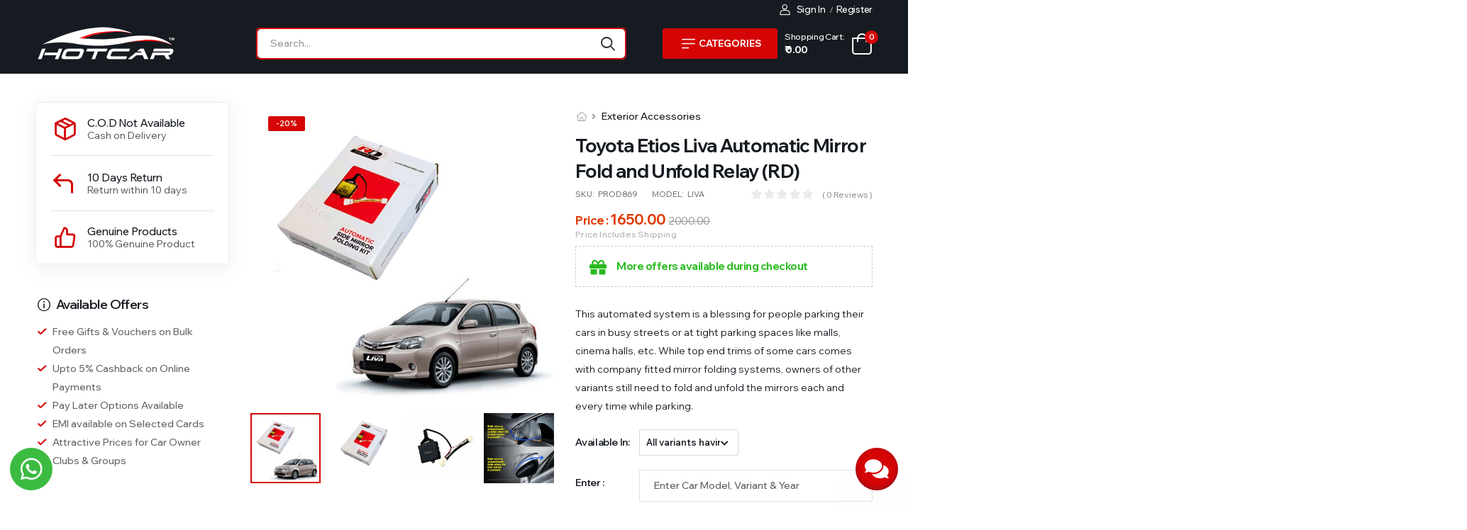

--- FILE ---
content_type: text/html; charset=utf-8
request_url: https://www.hotcarshop.in/productdetails.aspx?_ctg=Automatic%20Kits&_pc=PROD869
body_size: 32341
content:


<!DOCTYPE html>

<html>
<head><meta charset="UTF-8" /><meta name="viewport" content="width=device-width, initial-scale=1.0, minimum-scale=1.0" /><meta name="google-site-verification" content="0D-4qGdbW8MECv_e9VO8dRq2VRTij4mi6d0ydc-uIMA" /><title>
	Toyota Etios Liva Automatic Mirror Fold and Unfold Relay (RD)
</title><meta name="keywords" content="Hotcar Shop" /><meta name="description" content="&amp;lt;p&amp;gt;
	This automated system is a blessing for people parking their cars in busy streets or at tight parking spaces like malls, cinema halls, etc. While top end trims of some cars comes with company fitted mirror folding systems, owners of other variants still need to fold and unfold the mirrors each and every time while parking.&amp;lt;/p&amp;gt;
" /><meta name="author" />

    <!-- Favicon -->
    <link rel="icon" type="image/png" href="images/favicon-32x32.png" />
    <!-- Preload Font -->
    <link rel="preload" href="/fonts/riode.ttf?5gap68" as="font" type="font/woff2" crossorigin="anonymous" /><link rel="preload" href="/fonts/webfonts/fa-solid-900.woff2" as="font" type="font/woff2" crossorigin="anonymous" /><link rel="preload" href="/fonts/webfonts/fa-brands-400.woff2" as="font" type="font/woff2" crossorigin="anonymous" /><link href="https://fonts.googleapis.com/css2?family=Wix+Madefor+Display:wght@400;500;600;700;800&amp;display=swap" rel="stylesheet" />
    <script>
        WebFontConfig = {
            google: { families: ['Poppins:400,500,600,700,800'] }
        };
        (function (d) {
            var wf = d.createElement('script'), s = d.scripts[0];
            wf.src = 'js/webfont.js';
            wf.async = true;
            s.parentNode.insertBefore(wf, s);
        })(document);
    </script>

    <link rel="stylesheet" type="text/css" href="/fonts/css/all.min.css" /><link rel="stylesheet" type="text/css" href="/css/animate.min.css" />

    <!-- Plugins CSS File -->
    <link rel="stylesheet" type="text/css" href="/css/magnific-popup.min.css" /><link rel="stylesheet" type="text/css" href="/css/owl.carousel.min.css" /><link href="/css/nouislider.min.css" rel="stylesheet" /><link href="/css/default-skin.min.css" rel="stylesheet" /><link href="/css/photoswipe.min.css" rel="stylesheet" />
    <!-- Main CSS File -->
    <link rel="stylesheet" type="text/css" href="/css/main.min.css" /><link type="text/css" rel="stylesheet" href="/css/style.min.css" /><link href="adminmanager/fonts/feather/style.min.css" rel="stylesheet" />
</head>
<body>

    <form method="post" action="./productdetails.aspx?_ctg=Automatic+Kits&amp;_pc=PROD869" id="form1">
<div class="aspNetHidden">
<input type="hidden" name="__VIEWSTATE" id="__VIEWSTATE" value="R8cnS0kgqa83HCmW3etcVKtwKXvnL4lX0IEQPEJrCwCMiEioJ6IZ6oCC0VXConeflRIbSYkIWbFPdhCr5xT3VtgncXwvQ6ADSATuUGqOP4Y7c/HnfwVoMxV20Vp4vMvHKC4q90nKx1EWQZFTVDayMJ5WvyfPj//k+w7eac9ggECREzcMGv8yNyPAGfhpcmVG7nXutviNOemdwS9MMSON6//gURsKMINV2LxAB91u6XJHNX9Jsq3UKRtrQAKmbILJZm6HeFqrlGpgPIAsmusOlqorverixvqju7l0N3EL93EyiL3lxF+L1Rq0v+xk/BcxE7Ot6XSelVKXKUr4At80vInig9n9y7p2KjyjJ64976ri80/bvgyzw+TkldqEjDBOMSj5rQJlrIl5TLFKTkZiILK7fAH9DDPbT7UQmHoPqVFXGwzEJe9goVlGOxMSPjRob6eDjC/vQP2afCqHfAjGmPhZ2GDyztQ2P+GILZmcnzJkLnExBAZCvzAOdRJD/m0PolxkJRqwX3RuZIshjBfKg3MKOtMhOJsTCHzkrMD6LO72xk+0opgx5G9t2l2eoJr++n98GytKDmAQqjdOetk/B+M2PhirBaqE431yo1VwkPLMKUOx+n1lu8pKCP2iVzCMaSinojttQsRY86VWKGPyEjjNpYvKYz0i4PM5HcYdLfc6R9kAM3bxIwPehbbTMQlZKzJC2ioJ11MUbN0r1BGISSc2ZZQyUJgOQlzMLT203fFbCV/IK1dfHSrC7KDGdqGPunlJysXs63Z9jhD00XDx0QhFFhzhlnSRkKzFw2MR4eqsFGGBeflDMbw9h8dxrthjSIKS57O5Ak/nWhKDn8w/1KkETCPgaNPEq0Lf216s4G0RfbAiHxX/7TDQ3/tRffqibb6UywvQS/9DJ39n8gj4wCZRVixDORhAxVBWV8gbdU1fhKD4nM5XbtOcBRRzung/Y3GDXWC90ZsYx2eoWe8yLhZO9uDY4m145OR1CJNLGH7mk/haprZR7E0oEmZSNnmrfit2gHiyNAeZKn38Ak4mBYAeiEUbYLBisHcTU+vv4nlLPdPDNouM0HtMSGRBfB4oAwZMZkQ5QsP4zALrKZaksY23c9mpsn3S1KOPWc/vCniPtAMOag+rTsQk6fZWp7sTWuUbX2QalfqMWOaqthG1uVo7RdKJ1vwaKC1WxC0wJMaMcrsyEdAR6WroAevLuXJiKYMYLc5qQjRzRJvGKeFSw/VaC9UkAh/I65zAzZTnj7Ga9MRg0uXtD57gU0UKUQnh2tRHcrBIckeEh+SemGFf3u8YblmETE57tf745/TQMJOnNEaUJRln71kRnl2Uufoj6NqRfJO+LnRRmQGYWCYyF3vdOfJTylMkHZZeXFeMKi9zeB27HsUejzc/OrrG7Fo/CHkJL3Nz32w4sOm3Rk1xqRT82g3UFCJh2mCilVTfNxk97uIam1FA61K5kqeKbDtz7wShAFO8H8bdRWNwtfKLXwEPxl6Xj5+x6upBqHa4WnS9WWibOOJ+BRVTdMkhCGBVAwUqza8D4s/ZNNN6Fxh4VlUaMeXlVjnN9R1vfxB2Xjlw7HomtUQd3BHmp+MYeGcFvryVPY6OHrwZWVpIEazAI2OINCmlX7hNboUpMA4FJN/qwONT9FfMmdvnu04owSuJngZC0vCt2249wmaMpD5NJI/IkSkXHevlTRCn/Wj429gPw7uYiyLi79PVmDSQhVx5Ts4voWFixjkKYuZ0SXd489DbaoK8Cz1lbPNMSsn99hvvS4MANG2X0J5WkCaqixoaIzkxLjmoFDcntOKHLHfMYEYZ64jKVWYI9vt2WZ94ZMvOfQ/nvj+BhRykvTly3VYrVGyfBT6tae2zCxXsFAqe/UM3Qgrud6LZjzIqqeB93xzn4WBhBUwhi1CNfOiiz1IaCONcAXsL8IrQb52bHbSTZNTX82YIh91lkY0EZoC1+Gs3PGx9gnGEm6pQ5fHOoSHgRjmaSOqnRDzyxwxkHk2suq0gTWmy4yK+wpL0/fxpBrlo+wpKyNksQTTaLIiNXoZLZCP5NT430/YetzzpLU17+zlE2T1GensiXBxMFk1HU9dGkuMv0bJQ6WOOO9q5GgJbAzq9WvKZZNHeZTYoaz+gFb7EQ2C6k3/ZDK+WjVrB1A0xhoY1rMmaqQE+D+C6m9Iy9EvXtR9uVc1kaw8DX+w/vcCrTLRaVX1PePEeyV5pQytITg95eF+1V8Zr0pt6aSZPRt6RhcPpkYm5cPbKWjtQCmHINHs3+VC5cmxw98Yvd3kqGU/5x1Dj8vjRl+kUK3M2NO+j1Hr3moNZ7I+4xV748h7zIiFeCp/VllEWc+I5boAhcT54zj/+W/YOtpUJpf8cq/jHXbabo/UOnQRi/fcW3cu95su35J5IbWvQ3OUzS7SdJp1PyNCEzy6PUgq9xd0eOnqL2TWqlbgmZQnT10CvSS7V6sAnga3JuBgJ97lJTlhTtqPCpVdAZwend7hgzauT/3VF3gYrRucoAdtWcPrKbGST5ijuhS5Y50hlg07As3JArUhgPa7hdsoWKM/HFKPaiajooDed/5BqzaTcYysRu7lr3As5FgIgn0ya3Mm2EPDU0UqUGHmlNVVmORSNXifJRBfUrP3Xes7icFHRUVqsY7h/uTQ4+jK5MK9B6GnoLydN5hWX/Zriw79AZv2VVGFuUsrW8+m6FauKY+6tW9kxeUuQ9En8rIHGDNOj9TM/mCs3mWmU4e3af4FJUCjbo5uC8lZu5Neuknw6mTOnjcfPjxyKjr078VhntN1l/diSN3B6x4pwkwiqFiOoaQDtdroBN9nuEcpssgwX/FyRm/os8pKyCRv34TXEVgM3JI4SSaTH4km9mWvFe59rHQzGpy+KBfsx+e/F9eidOfZTgdWI0Jz7xJgJcmrjggEdmZU+vPqkil+FQNVSLk+PLl4n6rpov/gGcTeRg3vaF2o2R1YqIisvPr3/GCljJWo6DMWu82fKmGJDCXT3w2nk421tf/s+72qLBHoq82Ut1lfBvO29zq1oId1GYJyp9Q6ZcziX/RCuopD94j0u1h6mivnCtWaZ/8fVjD9m9DaemEB4PAv4ea6Ev0Ft9N/NhXfxyBrBY7hRawcqz/xAyNtYqgozDX3f+Ui5r8qThgNYQqTDXdUEabwp8y/SJSydA6oQEelfwvZCoI1iYKT5zQnwY1ddUd10DbU3v5G6cn4C3HnR8/tYOdvmn1D2nmXc+KwOFyoaOvbOY5Mil780F9oJ8cDjSaRic6DqYA2CORoiJHK85WrqJJj+h1NHMxSQEzc3dQ0g8V5tIj9I8aheL/unYTR+jKlqvvjSLNUNiRX8fMjYT+yj+xWraXCcHVhyrXxCecDq5m0AQz2itmExNSWIliMcx2ydX/Ghs/dLhaHqwLKNNaG3pQ2LxQNM+NYR3ZYszuIu1IFB2TRCLfiwxyzPSuIWVEmU4ON/0HieX3YfZv9CSRrM94Q1fTg7DntfUj8w6FmDH1CYJY0VJNxyH6WwB1HUCwpJ0MSD8RJ1X/1mJVq25PlIXqXmPzL+GBD4iBXfm+7QNBu4Hg3I/6HiNA0vZWBt6ovOH97x629YuyltpYvX+9KhqRr/9VsVxRovVrzutCEeddLLMg0aaWFwo9+18rnjPd84ZqKOCS4/+SwdZCiJp1ClF53Pi111uGEeHFDVme2JQ6MPuf+b/6kI1xuFNN75x51SWqdZrZdS87KgMhXOr2UgOV6RTxsaQxWJ9yOtYDRJtW7XeHXlbdQ8r+StOmAk2vgV9+hpPQAVxercJejmdo/GQkJg5WaBTWLebPzQmr7Ex2+Jpvvi/2BFXiBx5D6iGIep3k6v7L4I1j61uidgmFXL79eb/xKtzOinhFWRn2JEi6tee2YOgQOOeoOBjgwkvbugnhosUp/6niOrnIkOpIlJCf5yE2omxIKMoEv4L63y+wfszZ2MtQczMhGFZQcGk64MDKYAKtwyqvaYvYF3AYL0yRVh9LhQufmWjv2lxDidpedMP4+FdHwGeI2Tzm7WjYap/VgxpNCMwltUoXJcxmd4w0Ou802q8LOnhTalxkauiLY803ob7j6fGpE138mxqfZ+pofPdqkjwVQOx+cjzDvMj8ACT6PgDNCo0+pWBJRCNtrLs78+CMEydeVQ2M7Occan70/Yw/7N1JSZE1Vaklb6DuWRwbsabk+QySI0fbvyOv0gjp0Eke0AYuk/S9hfS5WhgZoTgTwrgfSReKoXLOjwrlkgZ3kN2v9jkuTBsmtdCbPAdIKfz+ARx6q5tIuGtGnW0bSUL9I8rbiAgNvJ5NIHfrdsLSolvu3kkxZI1rJ1PDNB2U1pv2tsIaOUh6D7C2moCqGqKoNvTdxup2akUkSji1I43ZVuIrgh/VChF10yK2HW84qVxlvUpyYVVddC/HGtFmjc3TEAUaaxxfkZTQanXtgbEQIxPZNnH+/rqiBfpZYtc8QMWk3pFM7IyKfbvOCKo5LFp6HNF9+0RKYn7L5TzHTn9oP3rZ1WgaC3Ze3P38wo6NhEa9PpM1z96NflXSt5NZS4FqjggCQAyrInb63d6IegVsX362zgbFybWiWrFEhHbvEBJRJAR9Zcxy/YJVgt+VEUDMgtNrYzca4uOqhteb7/lAtjoSpJ/qcTSNO1ySEDnU1LfSF1Brlxc21PLUOmhxUvi2/46kuaMiMcA1A9/hSONoY4N0DMDja5jC08oBuz8mG1aey51fjfDDEQSD08cNfjWQQxRUWFkcYt9ScdlEAoZp4Z4tp/jwbvr8SvIMVATyN+kpsqpu92fjeRBazVwsf4pPKuVrB4A+wfD9UXvx6yUA3TVVxN2+EOnQsuKCaJ/tAFzkoNOsrwpuNjwZT3FYlc1+zWo7RfhXtd8oPU/AJFnNxlWR1f+q/5VQ+2z71cDAGo0eTR46Q3KZjiSSMCbsW2QH4MqIoO6uGYY21CMIWjAfnhVFSKVs9EVPCNn6/HFh9U3cuvmAt1hcJCyvQeEkjiXItpD7pD8CngE481R9zz8A7SHUgB5Fl+p4x6uukWr0wBnQwy4TRAO0GIUWZsO4SntNWW9bJZrq3i3ql2EHdeiJZFRIDlOQx88WAit0cdvP1xi7d0rFR1fNnXK819auxcPKHOlnWyUnJq02G4oxtp0h2+Wx/H/HtlQban/P2NbiMsL52REiQNVds+jbbk5/1UKCGrKwHgHruau0AnAdkokiz1POAODR5IldQq1+dFmS35x7yVH2pEWEeeIgK0jwzgsne0IXGT17CcD9CXZXmW0LQudYKRnUt6IvyNK2F4XFo+eU/NgO/b7Ib59WJvOmgl9AHEbeymSe7Moy82viAPSdUoTcAj5A5jy6fylhoREkZh0zTorSz9r45xAll1Ey1HdYcsPr05ExjVGzaN/4VFzduFx6PAloKYuLHIumHeIQB+9+iSf1PJ74in5TfsnyGlwUBV2lOPsOKb1bKHFjLbfSRRMWjLkMvRWydrABXKI8TbSuHZ7BuU7zLSnew5ORXPDkTSv4NlIUX6xF16s2/K3H25OA+EHZABT5TVnG1Fhu0CQdKGLYUevUfopQFc4t6MIG1AcFqkPUTn+pmhhb6iTcX3FcRnCsvpwKWpeNVC5JUE0XgrLWVJOFDZ+6YBqCBkDbp0LiMZAcT+Tskyttgd1Nj4GzCe0Pr4f89TfS/YvxRvFUPEvmjn5duc2bwKvLQyEJAuIznrzCdOmduJF3H3T0U35ddoSDiugT9xJ6Juuo9el0bBYcgjocA9+n45SI66S/H4CE7SfhrPOztxXTFLaoR6o+O8fmAPt6MNzNwCWvEWwSmW0CKg5f2Swh5jAb1lm6EPwzX0xN365Ij8GarInBL1wDPIal0kdh+ioAVMntKiOLYszHUyO5sEOAiBaZf9qRZxEWnuPJTS9LiHSdqrg15lDjyDCRLpudDxfw1CWIoxF9+Uhv+5/sKsjfTcoATrduzTDfyyVFsksCwow3p6rdWoQ3vpaA0tEGwd+pYjGgBSaWlV2M2cbS5PgD8QTwrp9KI3WGizNqSFOyqO2GOpf0x3W6/GERRnV3C1m/xknQ/rYuL7ZNedhR4li3nUY8tHWl8e/AlznVH6ipjztGdylHuk8El+o7z58X2RQwn8pz/AZEmV1/RKBclQwWC1WgXqvKHJCjfVWyI1kHb+LaNG9XhTZKDDmSnP1uM+TCr/vN1y0YATf6zmUOcpYvwz4TwTSJo4iIKQhrJP+/Q4tLz+ICnNQ24ajvT63xkVXwH6R8HslzaOg+YrmT7mMGNypr8PriVNMDWdWjdlLmTWq7/i/VnLglm15bJJ1KyRivpiclSItbaluIP/yDf6cqQkhWpSXamckeyWGBZEZi+6r+JX2znweYqTV4tifnM6j5d8LuOg0Bujn8tBcYaBNRi9ezXLzrnXoYtAokzCC0becBKdlnUStmzP7M2ZbnHhLw+xHxXW51kcpzztIbsbnY/JJU14AqWc4VJeGnNHOGer8IjwYeNrY5qwoVP+tqbKhWTelkUeFPLTk/+LqNizXusxyp0YydYoHhN6GMR9AjN5iAyKvcwNP2X8/V4Htcg+8UdZXDbjSPpPIqaThB894wAIKg1fWM7mHp/bYad4v9k9GFX5p6jUibig/uuUhAnBJZLz8z9IbCbIFeKv9RSQBfDjnLySfFNf3NQpDaEUEn4UcxE1Ex3vDAkGfApDo2B4beYzfzQCixdOhu0m5XimIbCWwZXsh+EOYw1rJRDXf+9R+/TBKdma8Y+FishPbVZxvJcXM2Uvrz/UPolr47eOLbYJwpcCAiUnn4FXwULwdfWXoE2FLtSIDgi/J4kQif7IQZn0LhcnnOboD6tlCm7xC8SGc1siOdMh/6TvwOZOm4nIlzBaOA4yUZT43oCRpXbZWcD/P+6V7dBEYNHlM96XXoxrast6DUehbwQLjL3RphdEHM+wd4WTqAV3OmDlF+iVPC3mTQtZM1I3+NUMi+CYYeVeOya0zZbnW/Ua0C1TN7S8qJeeoYjpjnlp/H+0QYzQHvOGO64NbsSMPyyEiyjUmVYpC2+gfrjw/qsFbz9QmJBHPzK1EfE5OumSwAqLdzBPlUlsdGmW+2m/Tjo5KCmHAx5jFjQD2YxXCQLogV5nOSK/kiWMRsCxwyfP8EUdS2MWWBx/BH1f2e3bBuXaiJ/6Yg1fuXFAP5Z3jzj8vrSGc6l5kMLlLY0P1CqaMXJXuBQDBb1jGdpfasBpgzGQXtxYfR4bN6gCz9sFUyHtPvoeOIP2zNpIZxA+zkmELrRPr4f+TdtENEzz+Gdwp7zv83V+Aa2uOacKzwT/kBK1q+J17ZO3t0fLbxLAr5iWyiVZHpl7doudT3tuhmg6DUv6UZF8l98CCkrvnjy/JkBWwX4KgTe09YYPQq+gE0meROfDmnzcazbQMqMGynjkZ+InM/Y/DNA5esEiMtK805FMcT2IGtsq4gUM57hrQP9jasBafxOtUbbbBLwI83QF+oOgPdl3uxOEabbQl5TOZWYx7YfWW+N0OwQDck/[base64]/eaKQsBYAmGt/QZSjesBivJeZMCC5MdsGKaLBKZW68iQD8mjUChhPMUDiOBsVp5sEmk7AXUe58nX2vtaIaq+wWovgh+3CZQi8F2E8pMR00dwTPm2iZZBQ3xgFX+l0GRAjJfv84V/AOyW4eCs+iabvrVwlPU6nVRpwwjE0R6FLlDNRr7JodO95OovCIblWYowUiniat+RV+4CjTa8HiSl+XAlxdSTRaxj5+urQ4ICBlrtMDtI9kmSPVu1NAQ7BNmoa9d/BNiuFlQzLpL+17YV+gG9ESJ5m2ZQKLRDKj/8CrPwg51Mowpy2R4Wy9Kic/cn/9E8NpLQdzbNRf2kEfSLOB6RwO+p5nEC2WF5CodJGOsiBs4fvGE+tlPy118zZGmhf4FS6tTISA938eXEOhn0uNwqHOnwX6X0akoO0/[base64]/j3B0otYBdMkTCfa8Zby3pdav1uXLRVXhgqL+H3Du3997ZT3qsE35nH55Z/OOPYkR7m3RYurZE9AUmFj3OBGzoK6C+AUNq35KqHIQmqZm+tys7lt61XH/ujwbUyboxJ5XlVeBcX/yfVqb9mqKWjc4iFQSvPtsAaFF/hSGtb2UbicQ6Ey2/uI4OeYS1mo/cRbju6xj9Or3jV/Ilzc9Gu+BrTGxwkBcJDyHQE4QDbJE29wTR5Or9A9z0nDPOmjXEu1ZYn8zo2uhxjfNs+zxxhHBOdmMseYUP0zBd+UNDpsE04at7NHcEGvTMGleryvr9PZz9QhCZ+ufV0zDe8vLbuL2kavjhNE83kL8pPWbt3oAEMnqb/awMlxJohIDm94k2/NqC7R2zO9hreh8BTGXP/Q7sS0r5sQXfNa/Eisfm66fkRK8XFYULNRST8ppDeLHVzqNiVzXziem0UeKc96UoHDbSy5FNnxhH87gf+8MopaOg8CmYCZHv6qq1YqUHc42KEm6E6fkIOB9lAiSLHoqAYbj08/bpG9OMh3ZEZn1kHN1Y3hiXJAfGJpHRf8lswTIZpteJGf0CFN+lptbQmD7VWOJK9oTX82mEJagvwSUR1A4s/yXGQYrHURjzqWnFwd6a340R8J0KDHQqCdhDonLYvNnc9weBsVUjCpFj6knlmiMoqwcdyh8K2bOxXB0XY0Emf7yTa9gn3CbgifATTyxE+ljopj+RCM16PgKn/2n+bRzKCUakTPrG22bKaDJHedEbRsZUfPIvmnjRb4zlwalnvxhaWfFxA0DxReV/TD6kKhkHxrXZ42SQnt9sQRNtabXSGBKtWDB6LExJCrjH2TSOlPjqAPQPlUjZTsaRvJqBTE+tmC/KBefCy5NUrrPd+vZo7Auzmbffvsi73JV3Qfw6oKn/49dhebQt9VzSmwTGs00oH1FrNAZI8M5WdXSfmiFi5sg7JPpGh50umu7lWuWCas6/ntxt+bQKPdtjHnvLTYsYgqRfk6fBkzl4jJegRCSjY3mD/V5CgL9IAIyju2YTwFlHJi5kIlk4hailr6eEruUCX0w8tGTWW8dOiR6FdA8NOnV+BdJjgDYK9TKMPcMIds41udUvzGcNj4uVgtRGdzUABGvZfFFhCHrrF42NY3+aFg+Nb6MO0/uk4tY/uUiXlmb03fxFxjntT5jErGoaQyA3UC4v9epLfj+zqV0rIsZ89fdbWrJ0wJVuou9l3WbUZZ7S274rsOc3j+3/YQD48Z9wceeL2RoAKvVKKicx6TZ7fTy+/SqjFamNdJ5sSEowlAneiGZFHdZYMDjfDOaZ15kHNUzhe859N4RT49vuXXjlzXHMwB5uq2E3xL13a4oyHBhunziJZzm0tudDxjINMP0V4NUZ0tUkIaWD/Az4y8snTvV5JZuQFVtDwPK85FZd/lZIHmfNPtI00iMeOxE9NAzAboU654cLM1T4ldB2iwFh9Iv2NtZSkatmKJwlTsBX+i8oHjjChNbQq8TCgqGd2DMikiXgCms85q6SSauNZ/uZf0uLz6CQ7OKK2BwR730LLMAd3KJ0ClhJwiw79zTrg8nbu7mbvKJStY1MaFQKjjICiS1PZawgVbFiLM5uIUMKg1BGAiUJbX1CdWDtWRGRamQkG+D9XEBftMaQx4kWnIkiZ79VzIPg/4qbNkCbqFDLTJUQoGMx8D+8RSuNymnvPNcYS8kYHWOE2bWhyyvrc3aeBx2xUFNFeuyh4WhJ9SHTl+YPy1N0XFlNzhhkYGobHLDg36vGNnD+Tq9ZSD9UmMulrcAEM1+7lwCQP34JH3eH1hMFREbEoYM+ncjmTcWX+LkmMFh2RTNLQo/f2NW4BmAmkFQyCQjW5Wcl7KHAyW5UWWTo7C9K9I/tQa4RfE1kEohQOo/aMwO1lvpvebU8u1b27AgpH9HjHvmoRbnzmU95AdxwO1EXU+eAfgfUBQEmaUSgllM0/ZEAXqBGkeBxZIx+t+f44ioSLQSN5dlDTMNye8HdLXuba47qBr0qq4hs9Pvhecybceh37auN9rgiO3yhEcGa4xinAaVrIDhY8VOZmDL5B6r0SR2EWS182NwB8OJgHoYAnbtqwf6tmgBXw6bGbiVvjaHtBvet+aqQDTKJDsTIg6PQtFDcKTlGxHrV18EOY8rUfpxDol/Z8rcx9/ddUlYe7CwHLcqDxC7Fk9X9z8y/i4pLfGh/vEUB+Wel2TCKpF/k78ca+kuTAFIK1jG+TyP/uiu/O2kc9oItpG2R3vTOH2yLrqSU3RIacPMsku+g4UdHAJgUt5ucZWZ9TijS0KI4bI1ASqZyoblFcttl8byiAMBnYTNierUPebp0+kVnXrh84eJpP2R55ECpCNuiKuWb1/uqPBWulXzDr8qXWZ78y90y6PyWt2AuawtJJrKqcYx4VGhcMwwCbyyx4beB+AvIYnrDuIZes49JujUCFtnKxE4jEC7Ic1hAxfsJCbZyYczq6dNg7DDxgrgIi17ecFDDTC6Yz3nCHXVfYG3WXOs8wdN4fNm6YjEobVa3JoFC7oRtZ2FM/xPuZg8TV9u1O8rNZH0HM3KNOL7uUzqmTRkbNGZ7fbuO0FxM8CsIC1E++/9Xhp8GEpjt8WMTff93CGEWpvj47SA1MVGFPGhZpR1B8BE/tBMEaqiElgvcl3Z0lZgxS0LCv4g0WZXwFxoekzRRtrbja0VEOVz1n1mqw6bClmZR/52thuTsEJFZbCsS0cgLselUJ9Cw6mo7lXiZO1iR7ZiGQtNDgyVzzV94q1jSuN1+Nmef7Y53ojgGnBDMWWDAe85KujuP8hxSCRjJhmV6FIhJ7jd3/p1z1/qGpsNtqjQeZ3KZHRnOmUkTn4f3fXYbcYxisz7NHko+0oyHwP+B0k5W3DzQNrJUyDRQ5ark3igsgxDKG8TVmSzhySPYJrEb/xCwV0l6dF+CgEUJolRRgWdxmYoC+uggPoYD/2mvW+et1E1T7GBeTAwD+Y04s6IK76QxnlJi54v5WCJOaIKH8AYOImekmhWMGc3DANiPtNZp8RwMUwptb/i5PWZ2lmc3hnPAbJgcE4Sr3My1uayW8hMw/SKPKVpfqAyp9rLwZCqev78+3h5cIQj6dcHdcc1rFhcp3xlOPPfW5khPd7WMyD/zL17Wua3R55JvdyhYe1ehEObbRdOF/CJlljm1EWZ5WrFr7SlzwJa7eIcC4IB3eChmtQGapFM/C7qCSYIjqapWzfI1yM8FLbF3giSTNiInGbQPDb6ztJ4ETm2djPRUSEDGve7AomdsQPWWJ7RqIzzrMJWbPmh6fgks0yu5DSEg+D60hgum9WHVJ0r+u7SiyyzzIhbWblNSlK/[base64]/e+0yV4DHpYxx3cgBmLuCw0Zk7KOaEGItNBoyKhe46vw7yaDoy381tQi7oZpRjF8lpPWxXUmFWhT4RCRh4sxh6i7ssr4j0t3pmhrbiWmhLg201WeJADs4DFmxzZJuVXa5pHwLEoWo/rzLxh7Pg9R7WYC2A1R01JKaA6z7FZ9VL9mavu3hVrF8zf6Gb+8UiK8sxQUpHJLivjDUZbc/o9fCEi9GcNRHiJ6o9zNIZUZA1CEfoEWcDBwP0059Wfs2RrXrWloLuWcvXsn+EJpfmqqEXhroYwwNnQLlQT6hdgwbFvWVULJjbm304Ae+o5lit8hp0jSUCeHOAL+ciWHqeOqBqH7TSnuGMy5y5rI+2ToiabERUw1KL3TdcpAdPL+rs+cy0MCXf/fosCwkO7IQbZIiu4Mi1RPVO+d/fRGGR3kaQE6yy3ckqy6ud3DkSCvsFyh2o4Ib5IgCumx7ID0yfuJSMopk3+xo5uChK/qjkMqNgUKtxOhaCdRHEgUoSb6stvrDnQUFRyFP0hXdd8XwgEj8s8SeOyfc5XqaP/FQekCDtMkYqR3sWxprWgmLR0SAGV1k1HTJyOhhbGXz55/v+bmgogcZYkV8t4q5ZG+kJGZiRbsZK6EyIsD9wew2Ae/oldVvlacgFmnpq37WNR+PMU1yKHCAUKuVsZAHHSOcxgxNJTJQFoUSf+OkmPZPapWlGoLTHEkq1w9tt7cKUOZyKZ6d92/KEvu+qKPGYWM6sMkdOKAmRw9pddbW9GhHG2uf5u0Ko8I4Zl6SkotG9LwLvep2znZwMp+sMU/giD3jJvO9dU9X9FkBAXuYL4ld6zPFO3gEhg5tv5Y8V0YW0tEEniW1XSSYHAjenDZd7/GN5RwMtWIxi7x9L0tZB3Wau39XmTcm5kJiJ3Jgo81HaGQUyB1KX+sHmB3diKfS9lp8d2mBCGsycop4ldeWAa/ih/ymt072TQiP//b+sh6MjRhJvACxNtEp+Lh4YAYiiuUcta9CLzBtU24gbbMSjWQDmtr3SXTHKEINmo2VEdDEi2xuGm9j/fLqFvjeI+6az7wR2CtnHNi96NQ8XoKDq0uur4nPP35XZRlQ24V3ZdcYDwRWT5qnRS0gqqifY4ndxNDTbftbg8HTt0banPbNkxbSPo1JYjMA+akQjXy6T5RC0fFFLux8l8FceIaQ9ZnT/Wj4bnFTn5SOmVb/heU08i/gDY9gC8TAQF/OzCtVRpuV8h/6kqSzheCEcLNitQSQMuaEDhoOqM2U7c9X2gQCsa/DwEpHoiXZ4xq9q5zb17cIHrk9RF+d0/ICjlYPBPYwwwjoHnV4KKKqNQDGz3aswDesodpkqt3y3bYojQbXmf2t4658ii2ZpxluwEI8HlSNqB8HQxAssAtMYS2dUqLhZcsZAcRpR/PdYNKzdOoKvCPh8b94RGXO/I55abKYMLXXZX5AndSO0xItG0FVb38RVsfc61UAdVelHp5LomLgTr0wGJ9CFjF58uANi8MaE4sFMqeNdcny4JQif333i7aC49CHdxX+dSZqAAO/7jlkurpBlOKl/SwThj9PL38UnlvdMI/VFfjRYN/VnCg3mGKKOfIDut/cDfWu65n8zmXSzuMtZr8Xlz+SprSg/TOgyjDu/RN4F0Lv8qoKue6qgDsZQitQofiQknohMH0XJ/WFbfgK/gMXketdG4KAs1nS1iESR8JNxnWWLVe+JtIzpnj6ESrENnUK8PEL4JCsbnmFV4sQKVijVn0QhupVbXNTz4JzC4dEBknF/9vfVXDtJHECZ1DAC7Xzi4ivUK74yr+niN9xt9IaTXiSUswoGv+1TS5Do7lCaiQ9O0z/22lo+zOYeFnUxi2hQ8rFXyOa1tMawwDPhoqxbpJFgx7SGYFwwqurKnbm36HlC8jZYFhDvNofBc4xTHeiqpBr5XivWHlOX3zSEe8QvpwFAWHPpdn/Mb8kMZQ9TMQ+gaOOoLAYAqHJQnqr1kZiG+VCC6jhLp/9XvjD0qm7YO9snwT+s58wE4HDlw+nuBob0bcFKULdTDnMVF3/+oP3bm+bb+bfhhKx5KMuQItLHwyTwEr3iC1uitFHnaE4Gh6XKreeCEFK2dn+W9tciSbaqxePLiqr5VnIzmS6JZcr62umHfg6gSHLd6Cxz8x1D5PCZYotjmgdxRwMt6IRmnsw0++sd4/7Luq+P0tgpgERU2zgyMtythyXqsvrq+s9nNtI/V5cWtBSnn2iH4weEbUHkjWp+sCaVYIEwqvIxhjbFUaBglodElsxCANfbJbh38NxvJ2I3loHgvZ/b7NQKwt4i/cMr8l4Sx031Rx3uMU2reapnf00DoxgF0jtPZ5gqNHHoSGMW6PpzHwH1l3eeGjVLsuEP4HQV549U7L2u6JumAuZ/t1HUF1fKjfQgNM+ccTFuZOMb/RW8WOYde6B5hBzxsYNO3UZCfOPQaTk8SaowVeTdR35n2hhvXRunyFKHkCgEnOHiQ8mAbQAjeaBmY5yJQeH5uwU9Qcf0EZFtzCLeE1m4UAGordQGzABSvncQahtW2g35gEwakPWy9B1uY/xx5vg/zUAUqTSUCFlx4P/ob36Kp91EQC9szIybyu6YzaMKXWbYksQO60RjrK7lMzLSZPU0mZ/TdQw70UJOdaXXOq7QX0MNkeCR+VJpHH2xQ3AxMv4FoMLI1TsjgLlplvjaFdB8y2s0kKsa9dArBsbHK/PvSvAKW2b6Rad9GwW+6Cj5TWVM8owdhfTgWSOM+9yglRPQjLCekVUEA0ZGvBhqgPsobLN+wjvWpvqsywG/rxvu553K5FPftpZCsY/GPd83XwP3Kn+0jN5EIeRbZ6riMI/w+3PTZK+iy27euVrxPbeHbFWQMU7tkVlF4uXfhuB1QXvoIkdt9xlctX4AhK5I/S7xRbYOvZ2zYY1lSdktxaXBGjmnoOiaAIdj8yNWQEQGEjzSwZtgulrA9zvhiMRAODP6XZqJ329Nl0JQ1ndL+DyD84qv5n6Hn6syLya0gykrsHnqAGhtZpZy/EBe5JXq8VBYl5khxx2FPcLfHmDeGjHy+kUoEQDZoA8vUYFm+08SU2sGmdNacqbApgIELV3J1JCs7FVrFWgopbN9VfL6XZ2hSW3uwcwh5ccJmBsHjDuJAGQX3yx7W7lFZ7ihszMDumjxQMiQ=" />
</div>

<div class="aspNetHidden">

	<input type="hidden" name="__VIEWSTATEGENERATOR" id="__VIEWSTATEGENERATOR" value="0989872F" />
	<input type="hidden" name="__EVENTVALIDATION" id="__EVENTVALIDATION" value="IvwgtyeTT90klSAU/Bu81k7zFyqTHSAx6gbaGDw5O1RB5cxiEWRQRjow22uCQ2aEJ1csomif/kxWzKFcz8/QwXvSExBLY/kbM6Vkpvkw9OFIII2fo4d9QFga3VCVYKzOLzfhybPC3wAhc25/a41/JlSRMqS1WRucUnvJ16LsW91+yY8P8gWLQjJ+2JbSkrdZJdxn+2vJ63EwYsa0UUrzHw==" />
</div>
        <!-- Scroll Top -->
        <a id="scroll-top" href="#top" title="Top" role="button" class="scroll-top"><i class="d-icon-arrow-up"></i></a>
        <!-- Support icon -->
        <a href="/get-help.aspx" class="icon-fixed">
            <i class="fa fa-comments"></i>
        </a>
		  <a href="https://api.whatsapp.com/send?phone=911169655521&text=Hello" class="icon-fixed-2">
            <i class=" fab fa-whatsapp"></i>
        </a>
        <div class="page-wrapper">
            <h1 class="d-none">Hotcarshop.in</h1>
            <header class="header sticky-header fix-top sticky-content">
                <div class="header-top">
                    <div class="container">
                        <div class="header-right">
                            

                            <a href="#signin" onclick="loginPopUp(1)" class="login-toggle link-to-tab"><i class="d-icon-user"></i>Sign
                                In</a>
                            <span class="delimiter">/</span>
                            <a href="#register" onclick="loginPopUp(2)" class="register-toggle link-to-tab ml-0">Register</a>
                            
                            <div class="dropdown login-dropdown off-canvas">
                                <div class="canvas-overlay"></div>
                                <!-- End Login Toggle -->
                                <div class="dropdown-box scrollable">
                                    <div class="login-popup">
                                        <div class="form-box">
                                            <div class="tab tab-nav-simple tab-nav-boxed form-tab">
                                                <ul
                                                    class="nav nav-tabs nav-fill align-items-center border-no justify-content-center mb-5">
                                                    <li class="nav-item">
                                                        <a id="alTag" class="nav-link active border-no lh-1 ls-normal"
                                                            href="#signin">Login</a>
                                                    </li>
                                                    <li class="delimiter">or</li>
                                                    <li class="nav-item">
                                                        <a id="aRTag" class="nav-link border-no lh-1 ls-normal"
                                                            href="#register">Register</a>
                                                    </li>
                                                </ul>
                                                <div class="tab-content">
                                                    <div class="tab-pane active" id="signin">
                                                        <div action="#">
                                                            <div class="form-group mb-3">
                                                                <input type="text" class="form-control" id="singin-email"
                                                                    name="singin-email"
                                                                    placeholder="Your Email Address*">
                                                            </div>
                                                            <div class="form-group">
                                                                <input type="password" class="form-control"
                                                                    id="singin-password" name="singin-password"
                                                                    placeholder="Password *">
                                                            </div>
                                                            <div class="form-footer">
                                                                <div class="form-checkbox">
                                                                    <input type="checkbox" class="custom-checkbox"
                                                                        id="signin-remember" name="signin-remember">
                                                                    <label class="form-control-label"
                                                                        for="signin-remember">
                                                                        Remember
                                                                    me</label>
                                                                </div>
                                                                <a href="#" onclick="forgetPwsParams('singin-email')" class="lost-link">Lost your password?</a>
                                                            </div>
                                                            <button onclick="loginParams('singin-email','singin-password','signin-remember')" class="btn btn-dark btn-block btn-rounded">
                                                                Login</button>
                                                        </div>
                                                    </div>
                                                    <div class="tab-pane" id="register">
                                                        <div action="#">
                                                            <div class="form-group mb-3">
                                                                <input type="text" class="form-control" id="register-fname" placeholder="Your First Name *">
                                                            </div>
                                                            <div class="form-group mb-3">
                                                                <input type="text" class="form-control" id="register-lname" placeholder="Your Last Name *">
                                                            </div>
                                                            <div class="form-group mb-3">
                                                                <input type="email" class="form-control" id="register-email" placeholder="Your Email Address *">
                                                            </div>
                                                            <div class="form-group mb-3">
                                                                <input type="number" class="form-control" id="register-phone" placeholder="Your Mobile No. *">
                                                            </div>
                                                            
                                                            <div class="form-group">
                                                                <input type="text" class="form-control" id="register-password" name="register-password" placeholder="Password *">
                                                            </div>
                                                            <div id="dvotp" style="display: none">
                                                                <div class="form-group mb-3">
                                                                    <input type="number" class="form-control" id="register-emailOTP" placeholder="Enter OTP*">
                                                                    <label>Received on email & mobile</label>
                                                                </div>
                                                                <button onclick="viewOTPdv('register-email','dvotp','register-phone','loader')">Resend OTP</button>
                                                            </div>
                                                            <button id="btnPopupSignup" onclick="signup()" class="btn btn-dark btn-block btn-rounded" type="submit">Register</button>
                                                            <div id="loader" style="display: none;" class="loader">
                                                                <img src="/images/200.gif" width="100" />
                                                            </div>
                                                        </div>
                                                    </div>
                                                </div>
                                            </div>
                                        </div>
                                        <button title="Close (Esc)" type="button" class="mfp-close"><span>×</span></button>
                                    </div>
                                </div>
                                <!-- End Dropdown Box -->
                            </div>
                            <!-- End of Login -->
                        </div>
                    </div>
                </div>
                <!-- End HeaderTop -->
                <div class="header-middle pt-2" style='display: none'>
                    <div class="container">
                        <div class="header-left">
                            <a href="/default.aspx" class="logo">
                                <img src="/images/logo.png" alt="logo" width="200" height="81" />
                            </a>
                        </div>
                        <div class="header-right">
                            <nav class="main-nav mr-0">
                                <ul class="menu">
                                    <li>
                                        <a href="#" class="btn btn-sm btn-primary btn-rounded"><span class="mr-1">Create Ticket</span></a>
                                        <ul>
                                            <li><a href="/chkticket.aspx?_s=Order Support">Order Support</a></li>
                                            <li><a href="/chkticket.aspx?_s=Product Inquiry">Product Inquiry</a></li>
                                            <li><a href="/ticket-message.aspx?_s=Other">Other</a></li>
                                        </ul>
                                    </li>
                                </ul>
                            </nav>
                        </div>
                    </div>
                </div>
                <div class="header-middle pt-2" >
                    <div class="container">
                        <div class="header-left">
                            <a href="#" class="mobile-menu-toggle">
                                <i class="d-icon-bars2"></i>
                            </a>
                            <a href="/default.aspx" class="logo">
                                <img src="/images/logo.png" alt="logo" width="200" height="81" />
                            </a>
                            <!-- End Logo -->
                        </div>
                        <div class="header-center">
                            <div class="header-search hs-simple justify-content-center">
                                <div action="#" method="get" class="input-wrapper">
                                    <input type="text" class="form-control" name="search" id="txtMainSearch"
                                        placeholder="Search...">
                                    <button onclick="mainSearchFun(txtSearch.value)" class="btn btn-search" type="submit" title="submit-button">
                                        <i class="d-icon-search"></i>
                                    </button>
                                </div>
                            </div>
                            <!-- End Header Search -->
                        </div>
                        <div class="header-right justify-content-end">
                            <!-- Brose Category btn -->
                            <a href="#" class="btn btn-sm btn-rounded btn-primary mobile-menu-toggle2 d-xs-show"><i class="d-icon-bars2 mr-1"></i>Categories</a>
                            <!-- Cart div -->
                            <div class="dropdown cart-dropdown type2 off-canvas mr-0 ml-lg-2">
                                <a href="#" class="cart-toggle label-block link">
                                    <div class="cart-label d-lg-show">
                                        <span class="cart-name">Shopping Cart:</span>
                                        <span id="subTol" class="cart-price">₹0.00</span>
                                    </div>
                                    <i class="d-icon-bag"><span id="cartItemCount" class="cart-count">0</span></i>
                                </a>
                                <div class="canvas-overlay"></div>
                                <!-- End Cart Toggle -->
                                <div class="dropdown-box">
                                    <div class="canvas-header">
                                        <h4 class="canvas-title">Shopping Cart</h4>
                                        <a href="#" class="btn btn-dark btn-link btn-icon-right btn-close">close<i class="d-icon-arrow-right"></i><span class="sr-only">Cart</span>
                                        </a>
                                    </div>
                                    <div id="sideScrollCart" class="products scrollable pt-2">
                                        <!-- End of Cart Product -->
                                    </div>
                                    <!-- End of Products  -->
                                    <div class="cart-total">
                                        <label>Subtotal:</label>
                                        <span class="price">₹ <span id="slideCartPrice" class="price">00.00</span></span>
                                    </div>
                                    <!-- End of Cart Total -->
                                    <div class="cart-action">
                                        <a href="/add_cart.aspx" class="btn btn-dark btn-link">View Cart</a>
                                        <a href="/usercheckout.aspx" class="btn btn-dark text-white"><span>Go To Checkout</span></a>
                                    </div>
                                    <!-- End of Cart Action -->
                                </div>
                                <!-- End Dropdown Box -->
                            </div>
                            <div class="header-search hs-toggle mobile-search">
                                <a href="#" class="search-toggle">
                                    <i class="d-icon-search"></i>
                                </a>
                                <div action="#" class="input-wrapper">
                                    <input type="text" class="form-control" name="search" autocomplete="off"
                                        placeholder="Search your keyword..." required />
                                    <button class="btn btn-search" type="submit" title="submit-button">
                                        <i class="d-icon-search"></i>
                                    </button>
                                </div>
                            </div>
                            <!-- End of Header Search -->
                        </div>
                    </div>
                </div>
                <div class="header-bottom d-none d-lg-show justify-content-center" >
                    <section class="mt-2 mb-2">
                        <div class="container">
                            
                            <nav class="main-nav">
                                <ul class="menu">
                                    
                                </ul>
                            </nav>
                        </div>
                    </section>
                </div>
            </header>
            <!-- End Header -->
            <div>
                
    <main class="main mt-md-5 mt-3">
        <div class="page-content pb-6">
            <div class="container">
                <div class="row mt-0 mt-lg-8 gutter-lg">
                    <aside class="col-lg-3 order-last order-lg-first sticky-sidebar-wrapper">
                        <div class="sticky-sidebar">
                            <div class="service-list mb-4">
                                <div class="icon-box icon-box-side icon-box3">
                                    <span class="icon-box-icon">
                                        <i class="ft-package"></i>
                                    </span>
                                    <div class="icon-box-content">
                                        <h4 id="ContentPlaceHolder1_h4Cod" class="icon-box-title text-capitalize">C.O.D Not Available</h4>
                                        <p>Cash on Delivery</p>
                                    </div>
                                </div>
                                <div class="icon-box icon-box-side icon-box1">
                                    <span class="icon-box-icon">
                                        <i class="ft-corner-up-left"></i>
                                    </span>
                                    <div class="icon-box-content">
                                        <h4 class="icon-box-title text-capitalize">10 Days Return</h4>
                                        <p>Return within 10 days</p>
                                    </div>
                                </div>
                                <div class="icon-box icon-box-side icon-box2">
                                    <span class="icon-box-icon">
                                        <i class="ft-thumbs-up"></i>
                                    </span>
                                    <div class="icon-box-content">
                                        <h4 class="icon-box-title text-capitalize">Genuine Products</h4>
                                        <p>100% Genuine Product</p>
                                    </div>
                                </div>
                            </div>

                            <div class="widget widget-products">
                                <h4 class="widget-title lh-1 border-no text-capitalize "><i class="d-icon-info mr-1"></i>
                                    Available Offers
                                </h4>
                                <div class="widget-body">
                                    <ul class="list list-type-check mb-4">
                                        
                                        <li>Free Gifts &amp; Vouchers on Bulk Orders</li>
                                        <li>Upto 5% Cashback on Online Payments</li>
                                        <li>Pay Later Options Available</li>
                                        <li>EMI available on Selected Cards</li>
                                        <li>Attractive Prices for Car Owner Clubs &amp; Groups</li>
                                    </ul>
                                </div>
                            </div>
                            <!-- End Widget Products -->
                        </div>
                    </aside>
                    <div class="col-lg-9 order-first order-lg-last">
                        <div class="product pd-details product-single row mb-8">
                            <div class="col-md-6">
                                <div class="product-gallery">
                                    <div id="ContentPlaceHolder1_dvDiscount" class="product-label-group">
                                        <label class="product-label label-sale">-<span id="ContentPlaceHolder1_discount">20</span>%</label>
                                    </div>
                                    <div class="product-single-carousel owl-carousel owl-theme owl-nav-inner row cols-1 gutter-no">
                                        
                                                <figure class="product-image">
                                                    <img src="../images/Products/1207202316618.jpg"
                                                        data-zoom-image="../images/Products/1207202316618.jpg"
                                                        alt="Toyota Etios Liva Automatic Mirror Fold and Unfold Relay (RD)" width="800" height="900">
                                                    <a href="#" class="product-image-full"><i class="d-icon-zoom"></i></a>
                                                </figure>
                                                
                                                
                                            
                                                <figure class="product-image">
                                                    <img src="../images/Products/12072023166340.jpg"
                                                        data-zoom-image="../images/Products/12072023166340.jpg"
                                                        alt="Toyota Etios Liva Automatic Mirror Fold and Unfold Relay (RD)" width="800" height="900">
                                                    <a href="#" class="product-image-full"><i class="d-icon-zoom"></i></a>
                                                </figure>
                                                
                                                
                                            
                                                <figure class="product-image">
                                                    <img src="../images/Products/12072023166341.jpg"
                                                        data-zoom-image="../images/Products/12072023166341.jpg"
                                                        alt="Toyota Etios Liva Automatic Mirror Fold and Unfold Relay (RD)" width="800" height="900">
                                                    <a href="#" class="product-image-full"><i class="d-icon-zoom"></i></a>
                                                </figure>
                                                
                                                
                                            
                                                <figure class="product-image">
                                                    <img src="../images/Products/12072023166342.jpg"
                                                        data-zoom-image="../images/Products/12072023166342.jpg"
                                                        alt="Toyota Etios Liva Automatic Mirror Fold and Unfold Relay (RD)" width="800" height="900">
                                                    <a href="#" class="product-image-full"><i class="d-icon-zoom"></i></a>
                                                </figure>
                                                
                                                
                                            
                                                <figure class="product-image">
                                                    <img src="../images/Products/12072023166343.jpg"
                                                        data-zoom-image="../images/Products/12072023166343.jpg"
                                                        alt="Toyota Etios Liva Automatic Mirror Fold and Unfold Relay (RD)" width="800" height="900">
                                                    <a href="#" class="product-image-full"><i class="d-icon-zoom"></i></a>
                                                </figure>
                                                
                                                
                                            

                                    </div>
                                    <div class="product-thumbs-wrap">
                                        <div class="product-thumbs">
                                            
                                                    <div class="product-thumb active">
                                                        <img src="../images/Products/1207202316618.jpg"
                                                            alt="product thumbnail" width="109" height="122">
                                                    </div>
                                                
                                                    <div class="product-thumb ">
                                                        <img src="../images/Products/12072023166340.jpg"
                                                            alt="product thumbnail" width="109" height="122">
                                                    </div>
                                                
                                                    <div class="product-thumb ">
                                                        <img src="../images/Products/12072023166341.jpg"
                                                            alt="product thumbnail" width="109" height="122">
                                                    </div>
                                                
                                                    <div class="product-thumb ">
                                                        <img src="../images/Products/12072023166342.jpg"
                                                            alt="product thumbnail" width="109" height="122">
                                                    </div>
                                                
                                                    <div class="product-thumb ">
                                                        <img src="../images/Products/12072023166343.jpg"
                                                            alt="product thumbnail" width="109" height="122">
                                                    </div>
                                                

                                            <button class="thumb-up disabled">
                                                <i class="fas fa-chevron-left"></i>
                                            </button>
                                            <button class="thumb-down disabled">
                                                <i class="fas fa-chevron-right"></i>
                                            </button>
                                        </div>
                                    </div>
                                </div>
                            </div>
                            <div class="col-md-6">
                                <div class="product-details">
                                    <div class="product-navigation mt-1">
                                        <ul class="breadcrumb breadcrumb-lg mb-2">
                                            <li><a href="/default"><i class="d-icon-home"></i></a></li>
                                            <li>Exterior Accessories</li>
                                            
                                        </ul>
                                    </div>
                                    <h1 id="ContentPlaceHolder1_title" class="product-name">Toyota Etios Liva Automatic Mirror Fold and Unfold Relay (RD)</h1>
                                    <div class="product-meta">
                                        SKU: <span id="ContentPlaceHolder1_pcode" class="product-sku">PROD869</span>
                                        MODEL: <span id="ContentPlaceHolder1_modelType" class="product-sku">LIVA</span>
                                        <input name="ctl00$ContentPlaceHolder1$stock" type="hidden" id="ContentPlaceHolder1_stock" class="product-brand" value="0" />
                                        <input name="ctl00$ContentPlaceHolder1$p_cod" type="hidden" id="ContentPlaceHolder1_p_cod" class="product-brand" value=" " />
                                        <input name="ctl00$ContentPlaceHolder1$p_type" type="hidden" id="ContentPlaceHolder1_p_type" class="product-brand" value="Readymade" />
                                        <div class="ratings-container float-right">
                                            <div class="ratings-full">
                                                <span class="ratings" style='width: 0%'></span>
                                                <span class="tooltiptext tooltip-top"></span>
                                            </div>
                                            <a href="#product-tab-reviews" class="link-to-tab rating-reviews">( 0 reviews )</a>
                                        </div>
                                    </div>
                                    <div class="product-price">
                                        <small>Price : </small>₹<span id="ContentPlaceHolder1_price">1650</span>.00 <del id="ContentPlaceHolder1_delCutprice" class="old-price">₹<span id="ContentPlaceHolder1_cutprice">2000</span>.00</del>
                                        <span class="d-block text-danger">Price Includes Shipping</span>
                                        <div class="alert alert-simple alert-success alert-icon mb-1 mt-2">
                                            <i class="fas fa-gift"></i>
                                           More offers available during checkout
                                        </div>
                                    </div>
                                    
                                    <div class="product-short-desc">
                                        <p>
                                            <span id="ContentPlaceHolder1_overview"><p>
	This automated system is a blessing for people parking their cars in busy streets or at tight parking spaces like malls, cinema halls, etc. While top end trims of some cars comes with company fitted mirror folding systems, owners of other variants still need to fold and unfold the mirrors each and every time while parking.</p>
</span>
                                        </p>
                                    </div>
                                    <div class="product-form product-variations product-color">
                                        <label>Available in:</label>
                                        <div class="select-box">
                                            <select id="ddlAvailIn" class="form-control" onchange="getPrice(this.value)">
                                            </select>
                                        </div>
                                    </div>
                                    <div class="product-form product-variations product-size">
                                        <label>Enter :</label>
                                        <div class="product-form-group">
                                            <input name="ctl00$ContentPlaceHolder1$txtEnter_cnmy" type="text" id="ContentPlaceHolder1_txtEnter_cnmy" class="form-control" placeholder="Enter Car Model, Variant &amp; Year" />
                                        </div>
                                    </div>
                                    <div class="product-navigation">
                                        <p id="ContentPlaceHolder1_achStock" class="stock in-stock">In Stock</p>
                                    </div>
                                    

                                    

                                    <hr class="product-divider">
                                    <div class="product-form product-qty">
                                        <label>QTY:</label>
                                        <div class="product-form-group">
                                            <div class="input-group">
                                                <button class="quantity-minus d-icon-minus"></button>
                                                <input id="qty" class="quantity form-control" type="number" min="1" max="1000000">
                                                <button class="quantity-plus d-icon-plus"></button>
                                            </div>
                                            <button onclick="getValForCart()" class="btn-product btn-kart btn-dark">
                                                <i class="d-icon-bag"></i>Add To
											Cart</button>
                                        </div>
                                    </div>
                                    <div id="dvaddToCart" style="display: none;">
                                        <div class="alert alert-simple alert-success alert-icon mb-1">
                                            <i class="fas fa-check"></i>
                                            The product has been added to your cart.
                                        </div>
                                        
                                    </div>
                                    <hr class="product-divider mb-3">
                                    <div class="product-footer">
                                        <div class="social-links mr-4">
                                            <!-- AddToAny BEGIN -->
                                            <div class="a2a_kit a2a_kit_size_32 a2a_default_style">
                                                <a class="a2a_button_facebook"></a>
                                                <a class="a2a_button_whatsapp"></a>
                                                
                                            </div>
                                            <script async src="https://static.addtoany.com/menu/page.js"></script>
                                            <!-- AddToAny END -->
                                        </div>
                                        <span class="divider d-lg-show"></span>
                                        <div class="product-action">
                                            <a href="#" id="pdWishlist" class="btn-product btn-wishlist"><i
                                                class="d-icon-heart"></i>Add to wishlist</a>
                                        </div>
                                    </div>
                                    <hr class="product-divider">
                                    <div class="form-group">
                                        <label class="d-block">Delivery Time</label>
                                        <div class="input-wrapper input-wrapper-round input-wrapper-inline ml-lg-auto">
                                            <input id="txtpincode" class="form-control font-primary" type="number" placeholder="Enter Pincode" />
                                            <button onclick="pincodCheck()" class="btn btn-sm btn-rounded btn-secondary">Check</button>

                                        </div>
                                        <div id="msg" class="alert alert-simple alert-success alert-icon d-none mt-1">
                                            
                                        </div>
                                    </div>
                                    <div class="right_box">
                                        <div id="dvReview"></div>
                                        
                                        
                                    </div>
        </div>
        <div itemscope itemtype="https://schema.org/Product" hidden>
                                    <img itemprop="image" src='../images/Products/1207202316618.jpg' alt='Toyota Etios Liva Automatic Mirror Fold and Unfold Relay (RD)' />
                                    <span itemprop="name">Toyota Etios Liva Automatic Mirror Fold and Unfold Relay (RD)</span>
                                    <div itemprop="aggregateRating" itemscope itemtype="https://schema.org/AggregateRating">
                                        <span itemprop="ratingValue">4</span> Rating: 4 - <span itemprop="reviewCount">3</span> reviews
                                    </div>
                                </div>
                            </div>
                            <div class="tab tab-nav-simple product-tabs">
                                <ul class="nav nav-tabs justify-content-center" role="tablist">
                                    <li class="nav-item">
                                        <a class="nav-link active" href="#product-tab-description">Description</a>
                                    </li>
                                    
                                    <li class="nav-item">
                                        <a class="nav-link" href="#product-tab-reviews">Reviews (0)</a>
                                    </li>
                                </ul>
                                <div class="tab-content">
                                    <div class="tab-pane active in" id="product-tab-description">
                                        <span id="ContentPlaceHolder1_pdetails"><p>
	<strong style="font-size: 14px;">Highlights:</strong></p>
<ul>
	<li>
		<p>
			<span style="font-size: 14px;"><span style="font-family: arial, helvetica, sans-serif;">Suitable only for the mentioned car and model</span></span></p>
	</li>
	<li>
		<p>
			<span style="font-size: 14px;"><span style="font-family: arial, helvetica, sans-serif;">Folds the outside rear view mirror on lock command (using car key)</span></span></p>
	</li>
	<li>
		<p>
			<span style="font-size: 14px;"><span style="font-family: arial, helvetica, sans-serif;">Unfolds the outside rear view mirror on unlock command (using car key)</span></span></p>
	</li>
	<li>
		<p>
			<span style="font-size: 14px;"><span style="font-family: arial, helvetica, sans-serif;">Suitable for cars with motorised ORVM, in other words, it suits those cars whose mirrors can be folded and unfolded electronically&nbsp;</span></span></p>
	</li>
	<li>
		<p>
			<span style="font-size: 14px;"><span style="font-family: arial, helvetica, sans-serif;">Not suitable for mirrors with manual adjustment</span></span></p>
	</li>
	<li>
		<p>
			<span style="font-size: 14px;"><span style="font-family: arial, helvetica, sans-serif;">Coupler to coupler installation without tampering original wire - hence no issues with the car warranty</span></span></p>
	</li>
</ul>
<p>
	<span style="font-size: 14px;"><strong>Specifications:</strong></span></p>
<ul>
	<li>
		<p>
			<span style="font-size: 14px;"><span style="font-family: arial, helvetica, sans-serif;">Material - ABS Plastic</span></span></p>
	</li>
	<li>
		<p>
			<span style="font-size: 14px;"><span style="font-family: arial, helvetica, sans-serif;">Color - Black</span></span></p>
	</li>
	<li>
		<p>
			<span style="font-size: 14px;"><span style="font-family: arial, helvetica, sans-serif;">Operating voltage: DC 8V to 18V</span></span></p>
	</li>
	<li>
		<p>
			<span style="font-size: 14px;"><span style="font-family: arial, helvetica, sans-serif;">Working current: &lt; 20mA</span></span></p>
	</li>
	<li>
		<p>
			<span style="font-size: 14px;"><span style="font-family: arial, helvetica, sans-serif;">Sleep current: &lt; 1mA</span></span></p>
	</li>
</ul>
<p>
	<strong style="font-size: 14px;">Package Contents:</strong></p>
<ul>
	<li>
		<p>
			<span style="font-size: 14px;">1 Control Unit</span></p>
	</li>
	<li>
		<p>
			<span style="font-size: 14px;">1 Wiring Kit</span></p>
	</li>
	<li>
		<p>
			<span style="font-size: 14px;">Warranty Card</span></p>
	</li>
</ul>
<p>
	<span style="font-size: 14px;"><strong>Installation:</strong></span></p>
<ul>
	<li>
		<p>
			<span style="font-size: 14px;">Can be installed by any car garage or mechanic</span></p>
	</li>
	<li>
		<p>
			<span style="font-size: 14px;">Plug and play type - No wire cutting or tampering</span></p>
	</li>
	<li>
		<p>
			<span style="font-size: 14px;">Estimated time for installation - 15 minutes</span></p>
	</li>
</ul>
<p>
	<strong style="font-size: 14px;">Warranty:</strong></p>
<ul>
	<li>
		<p>
			<span style="font-size: 14px;">1 Year Manufacturer Warranty</span></p>
	</li>
</ul>
<p>
	<strong style="font-size: 14px;">Notes:&nbsp;</strong></p>
<p>
	<span style="font-size: 14px;">The product is compatible only with cars that have motorised ORVMs. Please check yours before buying.</span></p>
<p>
	<span style="font-size: 14px;">Installed products cannot be returned.</span></p>
<div style="display:none">
	6go6ckt5b5|0000F6EE|dbhotcarshopNew|products|Pdetails</div>
</span>
                                    </div>
                                    <div class="tab-pane" id="product-tab-additional">
                                        <span id="ContentPlaceHolder1_addInfo"></span>
                                    </div>
                                    <div class="tab-pane" id="product-tab-reviews">
                                        <div class="row">
                                            <div class="col-lg-12 mb-6">
                                                <div class="avg-rating-container">
                                                    <mark>0.0</mark>
                                                    <div class="avg-rating">
                                                        <span class="avg-rating-title">Average Rating</span>
                                                        <div class="ratings-container avg-rating-star mb-0">
                                                            <div class="ratings-full">
                                                                <span class="ratings" style='width: 0%'></span>
                                                                <span class="tooltiptext tooltip-top"></span>
                                                            </div>
                                                            <span class="rating-reviews">(0 Reviews)</span>
                                                        </div>
                                                    </div>
                                                </div>
                                                <div class="ratings-list mb-2">
                                                    <div class="ratings-item">
                                                        <div class="ratings-container mb-0">
                                                            <div class="ratings-full">
                                                                <span class="ratings" style="width: 100%"></span>
                                                                <span class="tooltiptext tooltip-top"></span>
                                                            </div>
                                                        </div>
                                                        
                                                        <div class="progress-value">0 reviews</div>
                                                    </div>
                                                    <div class="ratings-item">
                                                        <div class="ratings-container mb-0">
                                                            <div class="ratings-full">
                                                                <span class="ratings" style="width: 80%"></span>
                                                                <span class="tooltiptext tooltip-top">4.00</span>
                                                            </div>
                                                        </div>
                                                        
                                                        <div class="progress-value">0 reviews</div>
                                                    </div>
                                                    <div class="ratings-item">
                                                        <div class="ratings-container mb-0">
                                                            <div class="ratings-full">
                                                                <span class="ratings" style="width: 60%"></span>
                                                                <span class="tooltiptext tooltip-top">4.00</span>
                                                            </div>
                                                        </div>
                                                        
                                                        <div class="progress-value">0 reviews</div>
                                                    </div>
                                                    <div class="ratings-item">
                                                        <div class="ratings-container mb-0">
                                                            <div class="ratings-full">
                                                                <span class="ratings" style="width: 40%"></span>
                                                                <span class="tooltiptext tooltip-top">4.00</span>
                                                            </div>
                                                        </div>
                                                        
                                                        <div class="progress-value">0 reviews</div>
                                                    </div>
                                                    <div class="ratings-item">
                                                        <div class="ratings-container mb-0">
                                                            <div class="ratings-full">
                                                                <span class="ratings" style="width: 20%"></span>
                                                                <span class="tooltiptext tooltip-top">4.00</span>
                                                            </div>
                                                        </div>
                                                        
                                                        <div class="progress-value">0 reviews</div>
                                                    </div>
                                                </div>
                                                <a href="#" class="btn btn-secondary btn-rounded btn-md btn-icon-right btn-slide-right submit-review-toggle"><span>Write Review
                                                </span><i class="d-icon-arrow-right"></i></a>
                                            </div>
                                            <div class="col-lg-12 comments pt-2 pb-10 border-no">
                                                <nav class="toolbox">
                                                    <div class="toolbox-right">
                                                        <h5>Recent Reviews</h5>
                                                    </div>
                                                </nav>
                                                <ul class="comments-list">
                                                    
                                                </ul>
                                            </div>
                                        </div>
                                        <!-- End Comments -->
                                        <div class="review-form-section">
                                            <div class="review-overlay"></div>
                                            <div class="review-form-wrapper">
                                                <div class="title-wrapper text-left">
                                                    <h3 class="title title-simple text-left text-normal d-block">Add a Review</h3>
                                                    <p>Your email address will not be published. Required fields are marked *</p>
                                                </div>
                                                <div class="rating-form">
                                                    <label for="rating" class="text-dark">Your rating * </label>
                                                    <span class="rating-stars selected">
                                                        <a class="star-1" href="#" onclick="getStar(1)">1</a>
                                                        <a class="star-2" href="#" onclick="getStar(2)">2</a>
                                                        <a class="star-3" href="#" onclick="getStar(3)">3</a>
                                                        <a class="star-4" href="#" onclick="getStar(4)">4</a>
                                                        <a class="star-5" href="#" onclick="getStar(5)">5</a>
                                                    </span>
                                                </div>
                                                <div>
                                                    <input id="hidPcode" type="hidden" value="PROD869" />
                                                    <input name="ctl00$ContentPlaceHolder1$hidGst" type="hidden" id="ContentPlaceHolder1_hidGst" />
                                                    <input id="name" type="text" class="form-control mb-4" placeholder="Your name *" />
                                                </div>
                                                <div>
                                                    <input id="email" type="email" class="form-control mb-4" placeholder="Your email id *" />
                                                </div>
                                                <div action="#">
                                                    <textarea id="message" cols="30" rows="6" class="form-control mb-4" placeholder="Comment *"></textarea>
                                                    <button onclick="review()" class="btn btn-primary btn-rounded btn-md btn-block btn-icon-right btn-infinite btn-slide-right">Submit<i class="d-icon-arrow-right"></i></button>
                                                </div>
                                            </div>
                                        </div>
                                        <!-- End Reply -->
                                    </div>
                                </div>
                            </div>
                        </div>
                    </div>
                </div>
            </div>
        </div>
        <section class="product-wrapper m-prod mt-5 pb-10 pt-10 headng-stl" style="background-color: #f8f8f8;">
            <div class="container">
                <h2 class="title title-simple title-center mb-4">You may also like</h2>
                <div class="owl-carousel owl-theme owl-nav-full row cols-2 cols-md-3 cols-lg-4"
                    data-owl-options="{
							'items': 5,
							'nav': false,
							'loop': false,
							'dots': true,
							'margin': 20,
							'responsive': {
								'0': {
									'items': 2,
                                    'margin': 5
								},
								'768': {
									'items': 3
								},
								'992': {
									'items': 5,
									'dots': false,
									'nav': true
								}
							}
						}">
                    
                            <div class="product text-center product-classic product-variable">
                                <figure class="product-media">
                                    <a href="/productdetails.aspx?_ctg=Sunshades (Half Cut)&_pc=PROD3216">
                                        <img src='../images/Products/3005202149383.jpg' alt='Toyota Liva Half Cut Z Black Sunshades' width="220" height="245" style="background-color: #f2f3f5;" />
                                    </a>
                                    <div class="product-label-group d-inline-block">
                                        <label class="product-label label-sale">-35%</label>
                                    </div>
                                </figure>
                                <div class="product-details pl-3">
                                    <div class="product-cat">
                                        <a>Sunshades (Half Cut)</a>
                                    </div>
                                    <h3 class="product-name">
                                        <a class="0" href="/productdetails.aspx?_ctg=Sunshades (Half Cut)&_pc=PROD3216">Toyota Liva Half Cut Z Black Sunshades</a>
                                    </h3>
                                    <div class="product-price">
                                        <ins class="new-price">₹590</ins><del class="old-price d-inline-block">₹750</del>
                                    </div>
                                    <div class="ratings-container">
                                        <div class="ratings-full">
                                            <span class="ratings" style='width: 0%'></span>
                                            <span class="tooltiptext tooltip-top"></span>
                                        </div>
                                        
                                    </div>
                                    
                                </div>
                            </div>
                        
                            <div class="product text-center product-classic product-variable">
                                <figure class="product-media">
                                    <a href="/productdetails.aspx?_ctg=Basic Packs&_pc=PROD2999">
                                        <img src='../images/Products/08062020352250.jpg' alt='Liva - Basic Combo Pack' width="220" height="245" style="background-color: #f2f3f5;" />
                                    </a>
                                    <div class="product-label-group d-inline-block">
                                        <label class="product-label label-sale">-24%</label>
                                    </div>
                                </figure>
                                <div class="product-details pl-3">
                                    <div class="product-cat">
                                        <a>Basic Packs</a>
                                    </div>
                                    <h3 class="product-name">
                                        <a class="1" href="/productdetails.aspx?_ctg=Basic Packs&_pc=PROD2999">Liva - Basic Combo Pack</a>
                                    </h3>
                                    <div class="product-price">
                                        <ins class="new-price">₹1800</ins><del class="old-price d-inline-block">₹2350</del>
                                    </div>
                                    <div class="ratings-container">
                                        <div class="ratings-full">
                                            <span class="ratings" style='width: 0%'></span>
                                            <span class="tooltiptext tooltip-top"></span>
                                        </div>
                                        
                                    </div>
                                    
                                </div>
                            </div>
                        
                            <div class="product text-center product-classic product-variable">
                                <figure class="product-media">
                                    <a href="/productdetails.aspx?_ctg=Armrests&_pc=PROD1596">
                                        <img src='../images/Products/2408201930151.jpg' alt='Toyota Etios Liva - Custom Made Armrest With Storage Space' width="220" height="245" style="background-color: #f2f3f5;" />
                                    </a>
                                    <div class="product-label-group d-inline-block">
                                        <label class="product-label label-sale">-27%</label>
                                    </div>
                                </figure>
                                <div class="product-details pl-3">
                                    <div class="product-cat">
                                        <a>Armrests</a>
                                    </div>
                                    <h3 class="product-name">
                                        <a class="2" href="/productdetails.aspx?_ctg=Armrests&_pc=PROD1596">Toyota Etios Liva - Custom Made Armrest With Storage Space</a>
                                    </h3>
                                    <div class="product-price">
                                        <ins class="new-price">₹990</ins><del class="old-price d-inline-block">₹1350</del>
                                    </div>
                                    <div class="ratings-container">
                                        <div class="ratings-full">
                                            <span class="ratings" style='width: 0%'></span>
                                            <span class="tooltiptext tooltip-top"></span>
                                        </div>
                                        
                                    </div>
                                    
                                </div>
                            </div>
                        
                            <div class="product text-center product-classic product-variable">
                                <figure class="product-media">
                                    <a href="/productdetails.aspx?_ctg=Fog Lights/DRLs&_pc=PROD1411">
                                        <img src='../images/Products/080620194076.jpg' alt='Toyota Etios Liva Type 1 Fog Light Assembly - Set of 2 (with Wiring Kit & Switch)' width="220" height="245" style="background-color: #f2f3f5;" />
                                    </a>
                                    <div class="product-label-group d-inline-block">
                                        <label class="product-label label-sale">-29%</label>
                                    </div>
                                </figure>
                                <div class="product-details pl-3">
                                    <div class="product-cat">
                                        <a>Fog Lights/DRLs</a>
                                    </div>
                                    <h3 class="product-name">
                                        <a class="3" href="/productdetails.aspx?_ctg=Fog Lights/DRLs&_pc=PROD1411">Toyota Etios Liva Type 1 Fog Light Assembly - Set of 2 (with Wiring Kit & Switch)</a>
                                    </h3>
                                    <div class="product-price">
                                        <ins class="new-price">₹2500</ins><del class="old-price d-inline-block">₹3500</del>
                                    </div>
                                    <div class="ratings-container">
                                        <div class="ratings-full">
                                            <span class="ratings" style='width: 0%'></span>
                                            <span class="tooltiptext tooltip-top"></span>
                                        </div>
                                        
                                    </div>
                                    
                                </div>
                            </div>
                        
                            <div class="product text-center product-classic product-variable">
                                <figure class="product-media">
                                    <a href="/productdetails.aspx?_ctg=Steering Covers&_pc=PROD1342">
                                        <img src='../images/Products/15052019223020.jpg' alt='Toyota Etios Liva - Generic Steering Cover - Stitchable Type' width="220" height="245" style="background-color: #f2f3f5;" />
                                    </a>
                                    <div class="product-label-group d-inline-block">
                                        <label class="product-label label-sale">-20%</label>
                                    </div>
                                </figure>
                                <div class="product-details pl-3">
                                    <div class="product-cat">
                                        <a>Steering Covers</a>
                                    </div>
                                    <h3 class="product-name">
                                        <a class="4" href="/productdetails.aspx?_ctg=Steering Covers&_pc=PROD1342">Toyota Etios Liva - Generic Steering Cover - Stitchable Type</a>
                                    </h3>
                                    <div class="product-price">
                                        <ins class="new-price">₹480</ins><del class="old-price d-inline-block">₹600</del>
                                    </div>
                                    <div class="ratings-container">
                                        <div class="ratings-full">
                                            <span class="ratings" style='width: 0%'></span>
                                            <span class="tooltiptext tooltip-top"></span>
                                        </div>
                                        
                                    </div>
                                    
                                </div>
                            </div>
                        
                            <div class="product text-center product-classic product-variable">
                                <figure class="product-media">
                                    <a href="/productdetails.aspx?_ctg=Handle Covers&_pc=PROD949">
                                        <img src='../images/Products/0104201985210.jpg' alt='Toyota Etios Liva Chrome Handle Covers - Set of 4 Pieces' width="220" height="245" style="background-color: #f2f3f5;" />
                                    </a>
                                    <div class="product-label-group d-inline-block">
                                        <label class="product-label label-sale">-19%</label>
                                    </div>
                                </figure>
                                <div class="product-details pl-3">
                                    <div class="product-cat">
                                        <a>Handle Covers</a>
                                    </div>
                                    <h3 class="product-name">
                                        <a class="5" href="/productdetails.aspx?_ctg=Handle Covers&_pc=PROD949">Toyota Etios Liva Chrome Handle Covers - Set of 4 Pieces</a>
                                    </h3>
                                    <div class="product-price">
                                        <ins class="new-price">₹690</ins><del class="old-price d-inline-block">₹850</del>
                                    </div>
                                    <div class="ratings-container">
                                        <div class="ratings-full">
                                            <span class="ratings" style='width: 0%'></span>
                                            <span class="tooltiptext tooltip-top"></span>
                                        </div>
                                        
                                    </div>
                                    
                                </div>
                            </div>
                        
                            <div class="product text-center product-classic product-variable">
                                <figure class="product-media">
                                    <a href="/productdetails.aspx?_ctg=Door Visors&_pc=PROD697">
                                        <img src='../images/Products/16032019259420.jpg' alt='Toyota Etios Liva - Door Visors (Black with Chrome Line)' width="220" height="245" style="background-color: #f2f3f5;" />
                                    </a>
                                    <div class="product-label-group d-inline-block">
                                        <label class="product-label label-sale">-30%</label>
                                    </div>
                                </figure>
                                <div class="product-details pl-3">
                                    <div class="product-cat">
                                        <a>Door Visors</a>
                                    </div>
                                    <h3 class="product-name">
                                        <a class="6" href="/productdetails.aspx?_ctg=Door Visors&_pc=PROD697">Toyota Etios Liva - Door Visors (Black with Chrome Line)</a>
                                    </h3>
                                    <div class="product-price">
                                        <ins class="new-price">₹1300</ins><del class="old-price d-inline-block">₹1850</del>
                                    </div>
                                    <div class="ratings-container">
                                        <div class="ratings-full">
                                            <span class="ratings" style='width: 0%'></span>
                                            <span class="tooltiptext tooltip-top"></span>
                                        </div>
                                        
                                    </div>
                                    
                                </div>
                            </div>
                        
                            <div class="product text-center product-classic product-variable">
                                <figure class="product-media">
                                    <a href="/productdetails.aspx?_ctg=Floor Mats&_pc=PROD209">
                                        <img src='../images/Products/2207202213668.jpg' alt='Toyota Etios Liva Premium 7D Floor Mats - 4 Colour Options' width="220" height="245" style="background-color: #f2f3f5;" />
                                    </a>
                                    <div class="product-label-group d-inline-block">
                                        <label class="product-label label-sale">-20%</label>
                                    </div>
                                </figure>
                                <div class="product-details pl-3">
                                    <div class="product-cat">
                                        <a>Floor Mats</a>
                                    </div>
                                    <h3 class="product-name">
                                        <a class="7" href="/productdetails.aspx?_ctg=Floor Mats&_pc=PROD209">Toyota Etios Liva Premium 7D Floor Mats - 4 Colour Options</a>
                                    </h3>
                                    <div class="product-price">
                                        <ins class="new-price">₹4200</ins><del class="old-price d-inline-block">₹5500</del>
                                    </div>
                                    <div class="ratings-container">
                                        <div class="ratings-full">
                                            <span class="ratings" style='width: 0%'></span>
                                            <span class="tooltiptext tooltip-top"></span>
                                        </div>
                                        
                                    </div>
                                    
                                </div>
                            </div>
                        
                </div>
            </div>
        </section>

        <input id="imgPath" type="hidden" value="../images/Products/1207202316618.jpg" />
        <!-- Root element of PhotoSwipe. Must have class pswp. -->
        <div class="pswp" tabindex="-1" role="dialog" aria-hidden="true">

            <!-- Background of PhotoSwipe. It's a separate element as animating opacity is faster than rgba(). -->
            <div class="pswp__bg"></div>

            <!-- Slides wrapper with overflow:hidden. -->
            <div class="pswp__scroll-wrap">

                <!-- Container that holds slides.
			PhotoSwipe keeps only 3 of them in the DOM to save memory.
			Don't modify these 3 pswp__item elements, data is added later on. -->
                <div class="pswp__container">
                    <div class="pswp__item"></div>
                    <div class="pswp__item"></div>
                    <div class="pswp__item"></div>
                </div>

                <!-- Default (PhotoSwipeUI_Default) interface on top of sliding area. Can be changed. -->
                <div class="pswp__ui pswp__ui--hidden">

                    <div class="pswp__top-bar">

                        <!--  Controls are self-explanatory. Order can be changed. -->

                        <div class="pswp__counter"></div>

                        <button class="pswp__button pswp__button--close" aria-label="Close (Esc)"></button>
                        <button class="pswp__button pswp__button--zoom" aria-label="Zoom in/out"></button>

                        <div class="pswp__preloader">
                            <div class="loading-spin"></div>
                        </div>
                    </div>

                    <div class="pswp__share-modal pswp__share-modal--hidden pswp__single-tap">
                        <div class="pswp__share-tooltip"></div>
                    </div>

                    <button class="pswp__button--arrow--left" aria-label="Previous (arrow left)"></button>
                    <button class="pswp__button--arrow--right" aria-label="Next (arrow right)"></button>

                    <div class="pswp__caption">
                        <div class="pswp__caption__center"></div>
                    </div>
                </div>
            </div>
        </div>
    </main>
    <!-- End Main -->
    <script src="/myjs/mycart.js"></script>
    <script src="/myjs/productdetail.js"></script>

            </div>
            <!-- End Main -->
            <footer class="footer">
                <div class="container">
                    <div class="row cols-2 cols-sm-2 cols-md-4 cols-lg-4 gutter-md border-bottom">
                        <div class="counter-part">
                            <div class="counter text-center">
                                <figure>
                                    <img src="images/01-supplier.png" width="70" height="70" alt="counter-image">
                                </figure>
                                <span class="count-to" data-fromvalue="0" data-tovalue="50" data-duration="2000" data-delimiter=""></span>
                                <div class="counter-content">
                                    <h3 class="count-title">Suppliers</h3>
                                </div>
                            </div>
                        </div>
                        <div class="counter-part">
                            <div class="counter text-center">
                                <figure>
                                    <img src="images/02-brand.png" width="70" height="70" alt="counter-image">
                                </figure>
                                <span class="count-to" data-fromvalue="0" data-tovalue="100" data-duration="2000" data-delimiter=""></span>
                                <div class="counter-content">
                                    <h3 class="count-title">Brands</h3>
                                </div>
                            </div>
                        </div>
                        <div class="counter-part">
                            <div class="counter text-center">
                                <figure>
                                    <img src="images/03-product.png" width="70" height="70" alt="counter-image">
                                </figure>
                                <span class="count-to" data-fromvalue="0" data-tovalue="6000" data-duration="2000" data-delimiter=""></span>
                                <div class="counter-content">
                                    <h3 class="count-title">Products</h3>
                                </div>
                            </div>
                        </div>
                        <div class="counter-part">
                            <div class="counter text-center">
                                <figure>
                                    <img src="images/04-pincode.png" width="70" height="70" alt="counter-image">
                                </figure>
                                <span class="count-to" data-fromvalue="0" data-tovalue="29000" data-duration="2000" data-delimiter="">0</span>
                                <div class="counter-content">
                                    <h3 class="count-title">Pincodes</h3>
                                </div>
                            </div>
                        </div>
                    </div>
                    <div class="footer-middle">
                        <div class="row">
                            <div class="col-xl-5col2 col-sm-7">
                                <div class="widget widget-about">
                                    <a href="/default.aspx" class="logo-footer">
                                        <img src="images/logo.png" alt="logo-footer" class="mb-6"
                                            width="150" height="43" />
                                    </a>
                                    <ul class="widget-body row">
                                        <li class="col-sm-6">
                                            <label>Website Office</label>
                                            <a>C-95, First Floor,<span class="d-block">Sector 65, Noida - 201301</span></a>
                                        </li>
                                        <li class="col-sm-6">
                                            <label>Email</label>
                                            <a href="mailto:support@hotcarshop.in" class="text-lowercase">support@hotcarshop.in</a>
                                        </li>
                                         <li class="col-sm-6">
                                            <label>Phone</label>
                                            <a href="tel:01169655521">011 6965 5521</a>
                                        </li>
                                        <li class="col-sm-6">
                                            <label>WORKING DAYS/HOURS</label>
                                            <a>Mon - Sat / 11:00 AM - 7:00 PM</a>
                                        </li>
                                    </ul>

                                    <div class="social-links mt-sm-0 mt-3">
                                        <a href="https://www.facebook.com/hotcarpage/" target="_blank" title="social-link"
                                            class="social-link social-facebook fab fa-facebook-f"></a>
                                        <a href="https://twitter.com/Hotcarindia/" target="_blank" title="social-link"
                                            class="social-link social-twitter fab fa-twitter"></a>
                                        <a href="https://www.instagram.com/hotcarshop/" target="_blank" title="social-link"
                                            class="social-link social-instagram fab fa-instagram"></a>
                                        <a href="https://www.youtube.com/channel/UCQFUaZc7npHDyzU4hbY45DA" target="_blank" title="social-link"
                                            class="social-link social-youtube fab fa-youtube"></a>
                                    </div>
                                </div>
                                <!-- End Widget -->
                            </div>
                            <div class="col-xl-5col col-sm-5">
                                <div class="widget">
                                    <h4 class="widget-title">Get to know us</h4>
                                    <ul class="widget-body">
                                        <li>
                                            <a href="/about_us.aspx">About Us</a>
                                        </li>
                                        <li>
                                            <a href="/contact.aspx">Contact us</a>
                                        </li>
                                    </ul>
                                    <h4 class="widget-title mt-3">Pay Securely</h4>
                                    <figure class="payment">
                                        <img src="/images/payment.png" alt="payment" width="200" height="20">
                                    </figure>
                                </div>
                                <!-- End Widget -->
                            </div>
                            <div class="col-xl-5col col-sm-6">
                                <div class="widget">
                                    <h4 class="widget-title">My Account</h4>
                                    <ul class="widget-body">
                                        <li>
                                            <a href="/orders.aspx">Orders</a>
                                        </li>
                                        <li>
                                            <a href="/add_cart.aspx">View Cart</a>
                                        </li>
                                        <li>
                                            <a href="/wishlist.aspx">My Wishlist</a>
                                        </li>
                                        <li>
                                            <a href="/feedback.aspx" target="_blank">Feedback & Suggestion</a>
                                        </li>
                                    </ul>
                                </div>
                                <!-- End Widget -->
                            </div>
                            <div class="col-xl-5col col-sm-6">
                                <div class="widget">
                                    <h4 class="widget-title">Information</h4>
                                    <ul class="widget-body">
                                        <li>
                                            <a href="/terms-and-conditions.aspx">Terms & Conditions</a>
                                        </li>
                                        <li>
                                            <a href="/privacy-policy.aspx">Privacy Policy</a>
                                        </li>
                                        <li>
                                            <a href="/refund-and-cancellation-policy.aspx">Return Policy</a>
                                        </li>
                                        <li>
                                            <a href="/shipping-and-delivery-policy.aspx">Shipping & Delivery Policy</a>
                                        </li>
                                    </ul>
                                </div>
                                <!-- End Widget -->
                            </div>
                        </div>
                    </div>
                    <!-- End FooterMiddle -->
                    <div class="footer-bottom d-block text-center">
                        <p class="copyright ls-normal font-weight-normal">
                            Hotcar &copy; 2023. All Rights Reserved
                        </p>
                    </div>
                    <!-- End FooterBottom -->
                </div>
            </footer>
        </div>
        <!-- End Footer -->
        <!-- Sticky Footer -->
        <div class="sticky-footer sticky-content fix-bottom">
            <a href="/default.aspx" class="sticky-link">
                <i class="d-icon-home"></i>
                <span>Home</span>
            </a>
            <a class="mobile-menu-toggle2 sticky-link">
                <i class="d-icon-bars2"></i>
                <span>Menu</span>
            </a>
            <a href="/add_cart.aspx" class="sticky-link p-relative">
                <i class="d-icon-bag"></i>
                <span>Cart</span>
                <span id="mobCartItemCount" class="card-btm-count">0</span>
            </a>
            <a href="/user-profile.aspx" class="sticky-link">
                <i class="d-icon-user"></i>
                <span>Account</span>
            </a>
            <div class="header-search hs-toggle dir-up">
                <a href="#" class="search-toggle sticky-link">
                    <i class="d-icon-search"></i>
                    <span>Search</span>
                </a>

                <div action="#" class="input-wrapper">
                    <input type="text" class="form-control" name="search" id="txtMobSearch" autocomplete="off" placeholder="Search your keyword..." />
                    <button class="btn btn-search" onclick="mainSearchFun(txtMobSearch.value)">
                        <i class="d-icon-search"></i>
                    </button>
                </div>

            </div>
        </div>
        <!-- MobileMenu -->
        <div class="mobile-menu-wrapper">
            <div class="mobile-menu-overlay">
            </div>
            <!-- End Overlay -->
            <a class="mobile-menu-close" href="#"><i class="d-icon-times"></i></a>
            <!-- End CloseButton -->
            <div class="mobile-menu-container scrollable">
                
                <div class="mmenu-head">
                    <h4 class="title-white"><i class="fa fa-align-left"></i>All Categories</h4>
                </div>
                <!-- End of Search Form -->
                
                        <div class="accordion accordion-boxed accordion-gutter-md">
                            <div class="card">
                                <div class="card-header">
                                    <a href="#collapse3-1" class="expand"><i class="d-icon-action-undo"></i>Interior Accessories</a>
                                </div>
                                <div id="collapse3-1" class="collapsed">
                                    <div class="card-body">
                                        <ul class="list-style-icon">
                                            
                                                    <li><a href="/products_list.aspx?_m=Interior Accessories&_s=Armrests">Armrests</a></li>
                                                
                                                    <li><a href="/products_list.aspx?_m=Interior Accessories&_s=Car Cooling">Car Cooling</a></li>
                                                
                                                    <li><a href="/products_list.aspx?_m=Interior Accessories&_s=Cushions">Cushions</a></li>
                                                
                                                    <li><a href="/products_list.aspx?_m=Interior Accessories&_s=Dashboard Idols">Dashboard Idols</a></li>
                                                
                                                    <li><a href="/products_list.aspx?_m=Interior Accessories&_s=Floor Mats">Floor Mats</a></li>
                                                
                                                    <li><a href="/products_list.aspx?_m=Interior Accessories&_s=Gear Knobs">Gear Knobs</a></li>
                                                
                                                    <li><a href="/products_list.aspx?_m=Interior Accessories&_s=Mobile Chargers">Mobile Chargers</a></li>
                                                
                                                    <li><a href="/products_list.aspx?_m=Interior Accessories&_s=Mobile Holders">Mobile Holders</a></li>
                                                
                                                    <li><a href="/products_list.aspx?_m=Interior Accessories&_s=Pedals">Pedals</a></li>
                                                
                                                    <li><a href="/products_list.aspx?_m=Interior Accessories&_s=Perfumes">Perfumes</a></li>
                                                
                                                    <li><a href="/products_list.aspx?_m=Interior Accessories&_s=Seat Organisers">Seat Organisers</a></li>
                                                
                                                    <li><a href="/products_list.aspx?_m=Interior Accessories&_s=Sill Plates">Sill Plates</a></li>
                                                
                                                    <li><a href="/products_list.aspx?_m=Interior Accessories&_s=Steering Controls">Steering Controls</a></li>
                                                
                                                    <li><a href="/products_list.aspx?_m=Interior Accessories&_s=Steering Covers">Steering Covers</a></li>
                                                
                                                    <li><a href="/products_list.aspx?_m=Interior Accessories&_s=Steering Knobs">Steering Knobs</a></li>
                                                
                                                    <li><a href="/products_list.aspx?_m=Interior Accessories&_s=Stereos">Stereos</a></li>
                                                
                                                    <li><a href="/products_list.aspx?_m=Interior Accessories&_s=Sunshades (Half Cut)">Sunshades (Half Cut)</a></li>
                                                
                                                    <li><a href="/products_list.aspx?_m=Interior Accessories&_s=Trunk Mats">Trunk Mats</a></li>
                                                
                                        </ul>
                                    </div>
                                </div>
                            </div>
                        </div>
                        
                    
                        <div class="accordion accordion-boxed accordion-gutter-md">
                            <div class="card">
                                <div class="card-header">
                                    <a href="#collapse3-2" class="expand"><i class="d-icon-action-undo"></i>Exterior Accessories</a>
                                </div>
                                <div id="collapse3-2" class="collapsed">
                                    <div class="card-body">
                                        <ul class="list-style-icon">
                                            
                                                    <li><a href="/products_list.aspx?_m=Exterior Accessories&_s=Automatic Kits">Automatic Kits</a></li>
                                                
                                                    <li><a href="/products_list.aspx?_m=Exterior Accessories&_s=Body Covers (Premium)">Body Covers (Premium)</a></li>
                                                
                                                    <li><a href="/products_list.aspx?_m=Exterior Accessories&_s=Body Styling">Body Styling</a></li>
                                                
                                                    <li><a href="/products_list.aspx?_m=Exterior Accessories&_s=Chrome Kits">Chrome Kits</a></li>
                                                
                                                    <li><a href="/products_list.aspx?_m=Exterior Accessories&_s=Door Guards">Door Guards</a></li>
                                                
                                                    <li><a href="/products_list.aspx?_m=Exterior Accessories&_s=Door Visors">Door Visors</a></li>
                                                
                                                    <li><a href="/products_list.aspx?_m=Exterior Accessories&_s=Exhaust Tips">Exhaust Tips</a></li>
                                                
                                                    <li><a href="/products_list.aspx?_m=Exterior Accessories&_s=Hybrid Grilles">Hybrid Grilles</a></li>
                                                
                                                    <li><a href="/products_list.aspx?_m=Exterior Accessories&_s=Handle Covers">Handle Covers</a></li>
                                                
                                                    <li><a href="/products_list.aspx?_m=Exterior Accessories&_s=Horns">Horns</a></li>
                                                
                                                    <li><a href="/products_list.aspx?_m=Exterior Accessories&_s=Side Beading">Side Beading</a></li>
                                                
                                        </ul>
                                    </div>
                                </div>
                            </div>
                        </div>
                        
                    
                        <div class="accordion accordion-boxed accordion-gutter-md">
                            <div class="card">
                                <div class="card-header">
                                    <a href="#collapse3-3" class="expand"><i class="d-icon-action-undo"></i>Auto Utilities</a>
                                </div>
                                <div id="collapse3-3" class="collapsed">
                                    <div class="card-body">
                                        <ul class="list-style-icon">
                                            
                                                    <li><a href="/products_list.aspx?_m=Auto Utilities&_s=Car Cleaning">Car Cleaning</a></li>
                                                
                                                    <li><a href="/products_list.aspx?_m=Auto Utilities&_s=Car Security">Car Security</a></li>
                                                
                                                    <li><a href="/products_list.aspx?_m=Auto Utilities&_s=Emergency Aid">Emergency Aid</a></li>
                                                
                                                    <li><a href="/products_list.aspx?_m=Auto Utilities&_s=Fire Extinguishers">Fire Extinguishers</a></li>
                                                
                                                    <li><a href="/products_list.aspx?_m=Auto Utilities&_s=Key Chains">Key Chains</a></li>
                                                
                                                    <li><a href="/products_list.aspx?_m=Auto Utilities&_s=Paint Protection">Paint Protection</a></li>
                                                
                                                    <li><a href="/products_list.aspx?_m=Auto Utilities&_s=Parking Aid">Parking Aid</a></li>
                                                
                                                    <li><a href="/products_list.aspx?_m=Auto Utilities&_s=Tyre Inflators">Tyre Inflators</a></li>
                                                
                                                    <li><a href="/products_list.aspx?_m=Auto Utilities&_s=Vacuum Cleaners">Vacuum Cleaners</a></li>
                                                
                                        </ul>
                                    </div>
                                </div>
                            </div>
                        </div>
                        
                    
                        <div class="accordion accordion-boxed accordion-gutter-md">
                            <div class="card">
                                <div class="card-header">
                                    <a href="#collapse3-4" class="expand"><i class="d-icon-action-undo"></i>Car Lighting</a>
                                </div>
                                <div id="collapse3-4" class="collapsed">
                                    <div class="card-body">
                                        <ul class="list-style-icon">
                                            
                                                    <li><a href="/products_list.aspx?_m=Car Lighting&_s=Fog Lights/DRLs">Fog Lights/DRLs</a></li>
                                                
                                                    <li><a href="/products_list.aspx?_m=Car Lighting&_s=HID Kits">HID Kits</a></li>
                                                
                                                    <li><a href="/products_list.aspx?_m=Car Lighting&_s=LED Bulbs">LED Bulbs</a></li>
                                                
                                                    <li><a href="/products_list.aspx?_m=Car Lighting&_s=LED Taillights">LED Taillights</a></li>
                                                
                                                    <li><a href="/products_list.aspx?_m=Car Lighting&_s=Pillar Lights">Pillar Lights</a></li>
                                                
                                                    <li><a href="/products_list.aspx?_m=Car Lighting&_s=Projector Headlights">Projector Headlights</a></li>
                                                
                                                    <li><a href="/products_list.aspx?_m=Car Lighting&_s=Reflectors">Reflectors</a></li>
                                                
                                                    <li><a href="/products_list.aspx?_m=Car Lighting&_s=Special Lights">Special Lights</a></li>
                                                
                                        </ul>
                                    </div>
                                </div>
                            </div>
                        </div>
                        
                    
                        <div class="accordion accordion-boxed accordion-gutter-md">
                            <div class="card">
                                <div class="card-header">
                                    <a href="#collapse3-6" class="expand"><i class="d-icon-action-undo"></i>Offer Zone</a>
                                </div>
                                <div id="collapse3-6" class="collapsed">
                                    <div class="card-body">
                                        <ul class="list-style-icon">
                                            
                                                    <li><a href="/products_list.aspx?_m=Offer Zone&_s=Basic Packs">Basic Packs</a></li>
                                                
                                                    <li><a href="/products_list.aspx?_m=Offer Zone&_s=Premium Packs">Premium Packs</a></li>
                                                
                                                    <li><a href="/products_list.aspx?_m=Offer Zone&_s=Universal Packs">Universal Packs</a></li>
                                                
                                                    <li><a href="/products_list.aspx?_m=Offer Zone&_s=LED Combo Packs">LED Combo Packs</a></li>
                                                
                                        </ul>
                                    </div>
                                </div>
                            </div>
                        </div>
                        
                    
                        <div class="accordion accordion-boxed accordion-gutter-md">
                            <div class="card">
                                <div class="card-header">
                                    <a href="#collapse3-7" class="expand"><i class="d-icon-action-undo"></i>Customised Orders</a>
                                </div>
                                <div id="collapse3-7" class="collapsed">
                                    <div class="card-body">
                                        <ul class="list-style-icon">
                                            
                                                    <li><a href="/products_list.aspx?_m=Customised Orders&_s=Custom Lights">Custom Lights</a></li>
                                                
                                                    <li><a href="/products_list.aspx?_m=Customised Orders&_s=7D Mats (Luxury)">7D Mats (Luxury)</a></li>
                                                
                                        </ul>
                                    </div>
                                </div>
                            </div>
                        </div>
                        
                    
                <!-- End MobileMenu -->
            </div>
        </div>
    </form>

    <!-- Plugins JS File -->
    <script src="/js/jquery.min.js"></script>
    <script src="/js/jquery.magnific-popup.min.js"></script>
    <script src="/js/owl.carousel.min.js"></script>
    <script src="/js/imagesloaded.pkgd.min.js"></script>
    <script src="/js/isotope.pkgd.min.js"></script>
    <script src="/js/jquery.plugin.min.js"></script>
    <script src="/js/jquery.countdown.min.js"></script>
    <script src="/js/nouislider.min.js"></script>
    <script src="/js/jquery-numerator.min.js"></script>
    <script src="/js/jquery.elevatezoom.min.js"></script>
    <script src="/js/sticky.min.js"></script>
    <script src="js/lightbox.js"></script>
    <script src="/js/photoswipe.min.js"></script>
    <script src="/js/photoswipe-ui-default.min.js"></script>
    <!-- Main JS File -->
    <script src="/js/main.js"></script>
    <script src="/myjs/master.js"></script>
    <script src="/myjs/jquery-ui.js"></script>

    <script>
        $("#" + browserChk()).autocomplete({
            select: function (event, ui) {
                mainSearchFun(ui.item.value);
            },
            source: function (request, response) {
                $.ajax({
                    url: "/default.aspx/mainSearch",
                    method: "POST",
                    contentType: "application/json; charset=utf-8",
                    dataType: "json",
                    data: JSON.stringify({ search: document.getElementById(browserChk()).value }),
                    success: function (data) {

                        response($.map(data.d, function (item) {
                            return {
                                label: item.image + "_+" + item.pname + "_+₹" + item.price,
                                value: item.pname,
                            };
                        }));
                    },
                    error: function (err) {
                        console.error(err);
                    }
                });

            },
            open: (event) => {
                $('.ui-autocomplete .ui-menu-item div').toArray().forEach((element) => {
                    let getVal = element.innerHTML;
                    var arr = getVal.split('_+');
                    $(element).html('');
                    var inner_html = '<a class="list_item_container"><img src="' + arr[0] + '" width="50px" height="50px" /><span>' + arr[1] + '<span class="text-muted d-block font-weight-light">' + arr[2] + '</span></span></a>';
                    $(element).append(inner_html);
                });
            }
        });
        window.addEventListener("scroll", function () {
            let elem = document.getElementById('ui-id-1');
            elem.style.display = 'none';
        });

		//$(document).bind("contextmenu", function (e) {
  //          return false;
  //      });

  //      document.onkeydown = function (e) {
  //          if (e.keyCode == 123) {
  //              e.preventDefault();
  //              return false;
  //          }
  //          if (e.ctrlKey && e.shiftKey && e.keyCode == 'I'.charCodeAt(0)) {
  //              e.preventDefault();
  //              return false;
  //          }
  //          if (e.ctrlKey && e.shiftKey && e.keyCode == 'C'.charCodeAt(0)) {
  //              e.preventDefault();
  //              return false;
  //          }
  //          if (e.ctrlKey && e.shiftKey && e.keyCode == 'J'.charCodeAt(0)) {
  //              e.preventDefault();
  //              return false;
  //          }
  //          if (e.ctrlKey && e.keyCode == 'U'.charCodeAt(0)) {
  //              e.preventDefault();
  //              return false;
  //          }
        }
    </script>
    <!-- Google tag (gtag.js) -->
    <script async src="https://www.googletagmanager.com/gtag/js?id=G-LSQY1LR2SH"></script>
    <script>
        window.dataLayer = window.dataLayer || [];
        function gtag() { dataLayer.push(arguments); }
        gtag('js', new Date());

        gtag('config', 'G-LSQY1LR2SH');
    </script>
</body>
</html>


--- FILE ---
content_type: application/javascript
request_url: https://www.hotcarshop.in/myjs/mycart.js
body_size: 863
content:

function addToCart(pcode, pname, price, imgPath, avlin, qty, stock, url, gst, p_cod, car_model) {

    let getP = 0;

    if (addItemObj.length > 0) {

        addItemObj.forEach(function (item, index) {

            if (item.pcode == pcode && item.avlin == avlin) {

                getP = 1;
            }
        });
    }

    if (getP == 0) {

        if (stock != "Out Stock") {

            let obj = {

                pcode: pcode,
                pname: pname,
                price: price,
                image: imgPath,
                avlin: avlin,
                qty: qty,
                stock: stock,
                url: url,
                gst: gst,
                p_cod: p_cod,
                car_model: car_model
            }

            addItemObj.push(obj);
            localStorage.setItem('addItem', JSON.stringify(addItemObj));
            //console.log(addItemObj);
        }
        else {

            alert("Product out of stock !");
        }
    }
    else {

        objIndex = addItemObj.findIndex((obj => obj.pcode == pcode && obj.avlin == avlin));

        //if (parseInt(qty) <= parseInt(stock)) {

        addItemObj[objIndex].avlin = avlin;
        addItemObj[objIndex].qty = qty;
        addItemObj[objIndex].car_model = car_model;

        //}
        //else {

        //    alert("Product out of stock !");
        //    addItemObj[objIndex].qty = oldQty;
        //}

        localStorage.setItem('addItem', JSON.stringify(addItemObj));

        //alert("This product has been already added !");    
    }

    updateCart();
    showCartItems();
}

function getModel(brand) {

    $.ajax({
        url: "/productdetails.aspx/getModel",
        method: "POST",
        contentType: "application/json; charset=utf-8",
        dataType: "json",
        data: JSON.stringify({ brandName: brand }),
        success: function (response) {

            var objdata = response.d;
            let selModel = document.getElementById("ddlModel");

            $("#ddlModel").empty();

            objdata.forEach(function (item, index) {

                let element = document.createElement("option");
                element.innerText = item.modelName;
                selModel.append(element);
            });
        },
        error: function (err) {
            console.error(err);
        }
    });
}

function resetDdl() {

    homeBMSearch();
    $("#ddlBrand").empty();
    $("#ddlModel").empty();
}

function defaultSearch() {
    location.href = "/products_list.aspx?_b=" + document.getElementById("ddlBrand").value + "&_md=" + document.getElementById("ddlModel").value;
}



--- FILE ---
content_type: application/javascript
request_url: https://www.hotcarshop.in/myjs/productdetail.js
body_size: 2592
content:

function getValForCart() {

    let imgPath = document.getElementById("imgPath").value;
    let pcode = document.getElementById("hidPcode").value;
    let gst = document.getElementById("ContentPlaceHolder1_hidGst").value;
    let pname = document.getElementById("ContentPlaceHolder1_title").innerText;
    let price = document.getElementById("ContentPlaceHolder1_price").innerText;
    let ddlAvailIn = document.getElementById("ddlAvailIn").value;
    let qty = document.getElementById("qty").value;
    let stock = document.getElementById("ContentPlaceHolder1_achStock").innerText;
    let url = window.location.href;
    let p_cod = document.getElementById("ContentPlaceHolder1_p_cod").value;
    let car_model = document.getElementById("ContentPlaceHolder1_txtEnter_cnmy");

    if (stock != "Out of Stock") {
        if (car_model.value != "") {
            addToCart(pcode, pname, price, imgPath, ddlAvailIn, qty, stock, url, gst, p_cod, car_model.value);
            document.getElementById("dvaddToCart").style.display = "inline";
            setTimeout(() => {
                document.getElementById("dvaddToCart").style.display = "none";
            }, 5000)
        }
        else {

            car_model.style = "border: 2px solid #d50506;"
        }
    }
    else {
        alert("Product is out of stock");
    }
}

function getPrice(selVal) {

    $.ajax({
        url: "/productdetails.aspx/availableIn",
        method: "POST",
        contentType: "application/json; charset=utf-8",
        dataType: "json",
        data: JSON.stringify({ pcode: document.getElementById("hidPcode").value }),
        success: function (response) {

            var objdata = JSON.parse(response.d);

            objdata.forEach(function (item, index) {
                if (item.Available_In == selVal) {

                    document.getElementById("ContentPlaceHolder1_price").innerText = item.sellprice;
                    document.getElementById("ContentPlaceHolder1_stock").value = item.Stock;
                    document.getElementById("ContentPlaceHolder1_discount").innerText = item.discount;
                    document.getElementById("ContentPlaceHolder1_cutprice").innerText = item.Mrp;

                    if (item.discount == "0") {
                        document.getElementById("ContentPlaceHolder1_dvDiscount").style.display = "none";
                        document.getElementById("ContentPlaceHolder1_delCutprice").style.display = "none";
                    }
                    else {
                        document.getElementById("ContentPlaceHolder1_dvDiscount").style.display = "inline";
                        document.getElementById("ContentPlaceHolder1_delCutprice").style.display = "inline";
                    }
                }
            });
        },
        error: function (err) {
            console.error(err);
        }
    });
}

function getStar(val) {
    $.ajax({
        url: "/productdetails.aspx/getStar",
        method: "POST",
        contentType: "application/json; charset=utf-8",
        dataType: "json",
        data: JSON.stringify({ str: val }),
        success: function (response) {

            //alert(response.d);
        },
        error: function (err) {
            console.error(err);
        }
    });
}

function review() {

    let pcode = document.getElementById("hidPcode").value;
    let name = document.getElementById("name").value;
    let email = document.getElementById("email").value;
    let message = document.getElementById("message").value;

    if (name != "" && email != "" && message != "") {

        $.ajax({
            url: "/productdetails.aspx/review",
            method: "POST",
            contentType: "application/json; charset=utf-8",
            dataType: "json",
            data: JSON.stringify({ pcode: pcode, name: name, email: email, message: message }),
            success: function (response) {

                if (response.d == "0") {

                    alert("Please choose your rating !");
                }
                else if (response.d == "3") {

                    alert("You can only submit the review after login !");
                }
                else {

                    alert("The review has been submitted successfully !");
                    let url = window.location.href.replaceAll('#product-tab-reviews', '');
                    document.location.href = url;
                }
            },
            error: function (err) {
                console.error(err);
            }
        });
    }
    else {

        alert("All fields are mandatory !");
    }
}

function pincodCheck() {

    const _pin = document.getElementById("txtpincode");
    const _message = document.getElementById("msg");
    const _prodType = document.getElementById("ContentPlaceHolder1_p_type");

    if (_pin.value.length == 6) {

        let objPincode = [

            { id: 11, place: "Delhi", days: 3 },
            { id: 12, place: "Haryana", days: 4 },
            { id: 13, place: "Haryana", days: 4 },
            { id: 14, place: "Punjab", days: 4 },
            { id: 15, place: "Punjab", days: 4 },
            { id: 16, place: "Punjab", days: 4 },
            { id: 17, place: "Himachal Pradesh", days: 4 },
            { id: 18, place: "Jammu & Kashmir", days: 4 },
            { id: 19, place: "Jammu & Kashmir", days: 4 },
            { id: 20, place: "Uttar Pradesh", days: 4 },
            { id: 21, place: "Uttar Pradesh", days: 4 },
            { id: 22, place: "Uttar Pradesh", days: 4 },
            { id: 23, place: "Uttar Pradesh", days: 4 },
            { id: 24, place: "Uttar Pradesh", days: 4 },
            { id: 25, place: "Uttar Pradesh", days: 4 },
            { id: 26, place: "Uttar Pradesh", days: 4 },
            { id: 27, place: "Uttar Pradesh", days: 4 },
            { id: 28, place: "Uttar Pradesh", days: 4 },
            //{id: 29,place: "Delhi",days: 3 },
            { id: 30, place: "Rajasthan", days: 4 },
            { id: 31, place: "Rajasthan", days: 4 },
            { id: 32, place: "Rajasthan", days: 4 },
            { id: 33, place: "Rajasthan", days: 4 },
            { id: 34, place: "Rajasthan", days: 4 },
            //{id: 35,place: "Gujarat",days: 3 },
            { id: 36, place: "Gujarat", days: 5 },
            { id: 37, place: "Gujarat", days: 5 },
            { id: 38, place: "Gujarat", days: 5 },
            { id: 39, place: "Gujarat", days: 5 },
            { id: 40, place: "Maharashtra", days: 5 },
            { id: 41, place: "Maharashtra", days: 5 },
            { id: 42, place: "Maharashtra", days: 5 },
            { id: 43, place: "Maharashtra", days: 5 },
            { id: 44, place: "Maharashtra", days: 5 },
            { id: 45, place: "Madhya Pradesh", days: 5 },
            { id: 46, place: "Madhya Pradesh", days: 5 },
            { id: 47, place: "Madhya Pradesh", days: 5 },
            { id: 48, place: "Madhya Pradesh", days: 5 },
            { id: 49, place: "Chhattisgarh", days: 5 },
            { id: 50, place: "Telangana", days: 5 },
            { id: 51, place: "Telangana", days: 5 },
            { id: 52, place: "Telangana", days: 5 },
            { id: 53, place: "Telangana", days: 5 },
            //{id: 54,place: "Delhi",days: 3 },
            //{id: 55,place: "Delhi",days: 3 },
            { id: 56, place: "Karnataka", days: 5 },
            { id: 57, place: "Karnataka", days: 5 },
            { id: 58, place: "Karnataka", days: 5 },
            { id: 59, place: "Karnataka", days: 5 },
            { id: 60, place: "Tamil Nadu", days: 6 },
            { id: 61, place: "Tamil Nadu", days: 6 },
            { id: 62, place: "Tamil Nadu", days: 6 },
            { id: 63, place: "Tamil Nadu", days: 6 },
            { id: 64, place: "Tamil Nadu", days: 6 },
            //{id: 65,place: "Delhi",days: 3 },
            //{id: 66,place: "Delhi",days: 3 },
            { id: 67, place: "Kerala", days: 6 },
            { id: 68, place: "Kerala", days: 6 },
            { id: 69, place: "Kerala", days: 6 },
            { id: 70, place: "West Bengal", days: 5 },
            { id: 71, place: "West Bengal", days: 5 },
            { id: 72, place: "West Bengal", days: 5 },
            { id: 73, place: "West Bengal", days: 5 },
            { id: 74, place: "West Bengal", days: 5 },
            { id: 75, place: "Orissa", days: 5 },
            { id: 76, place: "Orissa", days: 5 },
            { id: 77, place: "Orissa", days: 5 },
            { id: 78, place: "Assam", days: 8 },
            { id: 79, place: "Arunachal Pradesh ", days: 8 },
            { id: 80, place: "Bihar", days: 6 },
            { id: 81, place: "Bihar", days: 6 },
            { id: 82, place: "Bihar", days: 6 },
            { id: 83, place: "Bihar", days: 6 },
            { id: 84, place: "Bihar", days: 6 },
            { id: 85, place: "Bihar", days: 6 },
            //{id: 86,place: "Delhi",days: 3 },
            //{id: 87,place: "Delhi",days: 3 },
            //{id: 88,place: "Delhi",days: 3 },
            //{id: 89,place: "Delhi",days: 3 },
            //{id: 90,place: "Delhi",days: 3 },
            //{id: 91,place: "Delhi",days: 3 },
            { id: 92, place: "Jharkhand", days: 6 },
        ];

        const firstTwoChars = parseInt(_pin.value.slice(0, 2));
        let p_type = _prodType.value == "Customised" ? 5 : 0;

        let _found = 0;
        objPincode.forEach(function (element, index) {
            if (element.id == firstTwoChars) {
                _message.classList.remove("d-none");
                _message.innerHTML = `<i class="d-icon-truck"></i><span>Delivery available in ${element.days + p_type} Days</span>`;
                _found = 1;
            }
        });

        if (_found == 0) {
            _message.innerText = `Sorry, data not available for this pin code`;
        }
    }
    else {
        alert("Invalid pincode, please enter 6 digit pincode !");
    }
}

--- FILE ---
content_type: application/javascript
request_url: https://www.hotcarshop.in/js/main.js
body_size: 35659
content:
/**
 * Riode Main Javascript File
 */
"use strict";

var $ = jQuery.noConflict();

/* jQuery easing */
$.extend($.easing, {
    def: 'easeOutQuad',
    swing: function (x, t, b, c, d) {
        return $.easing[$.easing.def](x, t, b, c, d);
    },
    easeOutQuad: function (x, t, b, c, d) {
        return -c * (t /= d) * (t - 2) + b;
    },
    easeOutQuint: function (x, t, b, c, d) {
        return c * ((t = t / d - 1) * t * t * t * t + 1) + b;
    }
});

/**
 * Riode Object
 */
window.Riode = {};

(function () {

    // Riode Properties
    Riode.$window = $(window);
    Riode.$body = $(document.body);
    Riode.status = '';                                           // Riode Status
    Riode.minDesktopWidth = 992;                                 // Detect desktop screen
    Riode.isIE = navigator.userAgent.indexOf("Trident") >= 0;  // Detect Internet Explorer
    Riode.isEdge = navigator.userAgent.indexOf("Edge") >= 0;   // Detect Edge
    Riode.isMobile = /Android|webOS|iPhone|iPad|iPod|BlackBerry|IEMobile|Opera Mini/i.test(navigator.userAgent);   // Detect Mobile
    Riode.resizeChanged = false;
    Riode.canvasWidth = window.innerWidth;
    Riode.resizeTimeStamp = 0;
    Riode.defaults = {
        animation: {
            name: 'fadeIn',
            duration: '1.2s',
            delay: '.2s'
        },
        isotope: {
            itemsSelector: '.grid-item',
            layoutMode: 'masonry',
            percentPosition: true,
            masonry: {
                columnWidth: '.grid-space'
            },
            sortBy: 'original-order'
        },
        minipopup: {
            // info
            message: '',
            productClass: '', // ' product-cart', ' product-list-sm'
            imageSrc: '',
            imageLink: '#',
            name: '',
            nameLink: '#', // 'product.html',
            price: '',
            count: null,
            rating: null,
            actionTemplate: '',
            isPurchased: false,

            // option
            delay: 4000, // milliseconds
            space: 20,

            // template
            priceTemplate: '<span class="product-price">{{price}}</span>',
            ratingTemplate: '<div class="ratings-container"><div class="ratings-full"><span class="ratings" style="width:{{rating}}"></span><span class="tooltiptext tooltip-top"></span></div></div>',
            priceQuantityTemplate: '<div class="price-box"><span class="product-quantity">{{count}}</span><span class="product-price">{{price}}</span></div>',
            purchasedTemplate: '<span class="purchased-time">12 MINUTES AGO</span>',

            template: '<div class="minipopup-box"><p class="minipopup-title">{{message}}</p>' +
                '<div class="product product-purchased {{productClass}} mb-0">' +
                '<figure class="product-media"><a href="{{imageLink}}"><img src="{{imageSrc}}" alt="product" width="90" height="90"></a></figure>' +
                '<div class="product-detail">' +
                '<a href="{{nameLink}}" class="product-name">{{name}}</a>' +
                '{{detailTemplate}}' +
                '</div>' +
                '</div>' +
                '{{actionTemplate}}' +
                '</div>',
        },
        popup: {
            removalDelay: 350,
            callbacks: {
                open: function () {
                    $('html').css('overflow-y', 'hidden');
                    $('body').css('overflow-x', 'visible');
                    $('.mfp-wrap').css('overflow', 'hidden auto');
                    $('.sticky-header.fixed').css('padding-right', window.innerWidth - document.body.clientWidth);
                },
                close: function () {
                    $('html').css('overflow-y', '');
                    $('body').css('overflow-x', 'hidden');
                    $('.mfp-wrap').css('overflow', '');
                    $('.sticky-header.fixed').css('padding-right', '');
                }
            }
        },
        popupPresets: {
            login: {
                type: 'ajax',
                mainClass: "mfp-login mfp-fade",
                tLoading: '',
                preloader: false
            },
            video: {
                type: 'iframe',
                mainClass: "mfp-fade",
                preloader: false,
                closeBtnInside: false
            },
            img: {
                type: 'iframe',
                mainClass: "mfp-fade",
                preloader: false,
                closeBtnInside: false
            },
            quickview: {
                type: 'ajax',
                mainClass: "mfp-product mfp-fade",
                tLoading: '',
                preloader: false
            }
        },
        slider: {
            responsiveClass: true,
            navText: ['<i class="d-icon-angle-left">', '<i class="d-icon-angle-right">'],
            checkVisible: false,
            items: 1,
            smartSpeed: Riode.isEdge ? 200 : 500,
            autoplaySpeed: Riode.isEdge ? 200 : 1000,
            autoplayTimeout: 10000

        },
        sliderPresets: {
            'intro-slider': {
                animateIn: 'fadeIn',
                animateOut: 'fadeOut'
            },
            'product-single-carousel': {
                dots: false,
                nav: true,
            },
            'product-gallery-carousel': {
                dots: false,
                nav: true,
                margin: 20,
                items: 1,
                responsive: {
                    576: {
                        items: 2
                    },
                    768: {
                        items: 3
                    }
                },
            },
            'rotate-slider': {
                dots: false,
                nav: true,
                margin: 0,
                items: 1,
                animateIn: '',
                animateOut: ''
            }
        },
        sliderThumbs: {
            margin: 0,
            items: 4,
            dots: false,
            nav: true,
            navText: ['<i class="fas fa-chevron-left">', '<i class="fas fa-chevron-right">']
        },
        stickyContent: {
            minWidth: Riode.minDesktopWidth,
            maxWidth: 20000,
            top: 300,
            hide: false, // hide when it is not sticky.
            max_index: 1060, // maximum z-index of sticky contents
            scrollMode: false
        },
        stickyHeader: {
            // activeScreenWidth: Riode.minDesktopWidth
            activeScreenWidth: 768
        },
        stickyFooter: {
            minWidth: 0,
            maxWidth: 767,
            top: 150,
            hide: true,
            scrollMode: true
        },
        stickyToolbox: {
            minWidth: 0,
            maxWidth: 767,
            top: false,
            scrollMode: true
        },
        stickySidebar: {
            autoInit: true,
            minWidth: 991,
            containerSelector: '.sticky-sidebar-wrapper',
            autoFit: true,
            activeClass: 'sticky-sidebar-fixed',
            paddingOffsetTop: 67,
            paddingOffsetBottom: 0,
        },
        templateCartAddedAlert: '<div class="alert alert-simple alert-btn cart-added-alert">' +
            '<a href="/cart" class="btn btn-success btn-md">View Cart</a>' +
            '<span>"{{name}}" has been added to your cart.</span>' +
            '<button type="button" class="btn btn-link btn-close"><i class="d-icon-times"></i></button>' +
            '</div>',
        zoomImage: {
            responsive: true,
            zoomWindowFadeIn: 750,
            zoomWindowFadeOut: 500,
            borderSize: 0,
            zoomType: 'inner',
            cursor: 'crosshair'
        }
    }

    /**
     * Get jQuery object
     * @param {string|jQuery} selector
     */
    Riode.$ = function (selector) {
        return selector instanceof jQuery ? selector : $(selector);
    }

    /**
     * Make a macro task
     * @param {function} fn
     * @param {number} delay
     */
    Riode.call = function (fn, delay) {
        setTimeout(fn, delay);
    }

    /**
     * Get dom element by id
     * @param {string} id
     */
    Riode.byId = function (id) {
        return document.getElementById(id);
    }

    /**
     * Get dom elements by tagName
     * @param {string} tagName
     * @param {HTMLElement} element this can be omitted.
     */
    Riode.byTag = function (tagName, element) {
        return element ?
            element.getElementsByTagName(tagName) :
            document.getElementsByTagName(tagName);
    }

    /**
     * Get dom elements by className
     * @param {string} className
     * @param {HTMLElement} element this can be omitted.
     */
    Riode.byClass = function (className, element) {
        return element ?
            element.getElementsByClassName(className) :
            document.getElementsByClassName(className);
    }

    /**
     * Set cookie
     * @param {string} name Cookie name
     * @param {string} value Cookie value
     * @param {number} exdays Expire period
     */
    Riode.setCookie = function (name, value, exdays) {
        var date = new Date();
        date.setTime(date.getTime() + (exdays * 24 * 60 * 60 * 1000));
        document.cookie = name + "=" + value + ";expires=" + date.toUTCString() + ";path=/";
    }

    /**
     * Get cookie
     * @param {string} name Cookie name
     */
    Riode.getCookie = function (name) {
        var n = name + "=";
        var ca = document.cookie.split(';');
        for (var i = 0; i < ca.length; ++i) {
            var c = ca[i];
            while (c.charAt(0) == ' ') {
                c = c.substring(1);
            }
            if (c.indexOf(n) == 0) {
                return c.substring(n.length, c.length);
            }
        }
        return "";
    }

    /**
     * Parse options string to object
     * @param {string} options
     */
    Riode.parseOptions = function (options) {
        return 'string' == typeof options ?

            JSON.parse(options.replace(/'/g, '"').replace(';', '')) :
            {};
    }

    /**
     * Parse html template with variables.
     * @param {string} template
     * @param {object} vars
     */
    Riode.parseTemplate = function (template, vars) {
        return template.replace(/\{\{(\w+)\}\}/g, function () {
            return vars[arguments[1]];
        });
    }

    /**
     * @function isOnScreen
     * @param {HTMLElement} el
     * @param {number} dx
     * @param {number} dy
     */
    Riode.isOnScreen = function (el, dx, dy) {
        var a = window.pageXOffset,
            b = window.pageYOffset,
            o = el.getBoundingClientRect(),
            x = o.left + a,
            y = o.top + b,
            ax = typeof dx == 'undefined' ? 0 : dx,
            ay = typeof dy == 'undefined' ? 0 : dy;

        return y + o.height + ay >= b &&
            y <= b + window.innerHeight + ay &&
            x + o.width + ax >= a &&
            x <= a + window.innerWidth + ax;
    }

    /**
     * @function windowResized
     * @param {number} timeStamp 
     * @returns 
     * @since 1.2.1
     */
    Riode.windowResized = function (timeStamp) {
        if (timeStamp == Riode.resizeTimeStamp) {
            return Riode.resizeChanged;
        }

        if (Riode.canvasWidth != window.innerWidth) {
            Riode.resizeChanged = true;
        } else {
            Riode.resizeChanged = false;
        }

        Riode.canvasWidth = window.innerWidth;
        Riode.resizeTimeStamp = timeStamp;

        return Riode.resizeChanged;
    }

    /**
     * @function doLoading
     * Show loading overlay
     * @param {string|jQuery} selector 
     * @param {string} type This can be omitted.
     */
    Riode.doLoading = function (selector, type) {
        var $selector = Riode.$(selector);
        if (typeof type == 'undefined') {
            $selector.append('<div class="d-loading"><i></i></div>');
        } else if (type == 'small') {
            $selector.append('<div class="d-loading small"><i></i></div>');
        } else if (type == 'simple') {
            $selector.append('<div class="d-loading small"></div>');
        }

        if ('static' == $selector.css('position')) {
            Riode.$(selector).css('position', 'relative');
        }
    }

    /**
     * @function endLoading
     * Hide loading overlay
     * @param {string|jQuery} selector 
     */
    Riode.endLoading = function (selector) {
        Riode.$(selector).find('.d-loading').remove();
        Riode.$(selector).css('position', '');
    }

    /**
     * @function appear
     * 
     * @param {HTMLElement} el
     * @param {function} fn
     * @param {object} options
     */
    Riode.appear = (function () {
        var checks = [],
            timerId = false,
            one;

        var checkAll = function () {
            for (var i = checks.length; i--;) {
                one = checks[i];

                if (Riode.isOnScreen(one.el, one.options.accX, one.options.accY)) {
                    typeof $(one.el).data('appear-callback') == 'function' && $(one.el).data('appear-callback').call(one.el, one.data);
                    one.fn && one.fn.call(one.el, one.data);
                    checks.splice(i, 1);
                }
            }
        };

        window.addEventListener('scroll', checkAll, { passive: true });
        window.addEventListener('resize', checkAll, { passive: true });
        $(window).on('appear.check', checkAll);

        return function (el, fn, options) {
            var settings = {
                data: undefined,
                accX: 0,
                accY: 0
            };

            if (options) {
                options.data && (settings.data = options.data);
                options.accX && (settings.accX = options.accX);
                options.accY && (settings.accY = options.accY);
            }

            checks.push({ el: el, fn: fn, options: settings });
            if (!timerId) {
                timerId = Riode.requestTimeout(checkAll, 100);
            }
        }
    })();

    Riode.zoomImageObjects = [];
    /**
     * @function zoomImage
     *
     * @requires elevateZoom
     * @param {string|jQuery} selector
     */
    Riode.zoomImage = function (selector) {
        if ($.fn.elevateZoom && selector) {
            Riode.$(selector).find('img').each(function () {
                var $this = $(this);
                Riode.defaults.zoomImage.zoomContainer = $this.parent();
                $this.elevateZoom(Riode.defaults.zoomImage);
                Riode.zoomImageObjects.push($this);
            });
        }
    }

    /**
     * @function initZoom
     */
    Riode.initZoom = function () {
        window.addEventListener('resize', function () {

            Riode.zoomImageObjects.forEach(function ($img) {
                $img.each(function () {
                    var $this = $(this);
                    var elevateZoom = $this.data('elevateZoom');
                    if ($this.closest('.rotate-slider').length > 0 && elevateZoom) {
                        // Refresh elevateZoom plugin after finished resize transition.
                        setTimeout(function () {
                            elevateZoom.refresh();
                        }, 1200);
                    } else {
                        elevateZoom && elevateZoom.refresh();
                    }
                });
            });
        }, { passive: true });
    }

    /**
     * @function countTo
     *
     * @requires jQuery.countTo
     * @param {string} selector
     */
    Riode.countTo = function (selector) {
        if ($.fn.numerator) {
            Riode.$(selector).each(function () {
                var $this = $(this),
                    options = {
                        fromValue: $this.data('fromvalue'),
                        toValue: $this.data('tovalue'),
                        duration: $this.data('duration'),
                        delimiter: $this.data('delimiter'),
                        rounding: $this.data('round')
                    };
                Riode.appear(this, function () {
                    setTimeout(function () {
                        $this.numerator(options);
                    }, 300);
                })
            });
        }
    }

    /**
     * @function countdown
     *
     * @requires jquery-countdown
     * @param {string} selector
     */
    Riode.countdown = function (selector) {
        if ($.fn.countdown) {
            Riode.$(selector).each(function () {
                var $this = $(this),
                    untilDate = $this.data('until'),
                    compact = $this.data('compact'),
                    dateFormat = (!$this.data('format')) ? 'DHMS' : $this.data('format'),
                    newLabels = (!$this.data('labels-short')) ?
                        ['Years', 'Months', 'Weeks', 'Days', 'Hours', 'Minutes', 'Seconds'] :
                        ['Years', 'Months', 'Weeks', 'Days', 'Hours', 'Mins', 'Secs'],
                    newLabels1 = (!$this.data('labels-short')) ?
                        ['Year', 'Month', 'Week', 'Day', 'Hour', 'Minute', 'Second'] :
                        ['Year', 'Month', 'Week', 'Day', 'Hour', 'Min', 'Sec'];

                var newDate;

                // Split and created again for ie and edge
                if (!$this.data('relative')) {
                    var untilDateArr = untilDate.split(", "), // data-until 2019, 10, 8 - yy,mm,dd
                        newDate = new Date(untilDateArr[0], untilDateArr[1] - 1, untilDateArr[2]);
                } else {
                    newDate = untilDate;
                }

                $this.countdown({
                    until: newDate,
                    format: dateFormat,
                    padZeroes: true,
                    compact: compact,
                    compactLabels: [' y', ' m', ' w', ' day , '],
                    timeSeparator: ' : ',
                    labels: newLabels,
                    labels1: newLabels1
                });
            });
            // Pause
            // $('.countdown').countdown('pause');
        }

    }


    /**
     * @function priceSlider
     *
     * @requires noUiSlider
     * @param {string} selector
     * @param {object} option
     */
    Riode.priceSlider = function (selector, option) {
        if (typeof noUiSlider === 'object') {
            Riode.$(selector).each(function () {
                var self = this;

                let minVal = 0, maxVal = 500000;

                const urlprng = new URLSearchParams(window.location.search);

                //const urlprng = location.pathname.split('/');
                //let getPage;

                //if (urlprng[1] == "/products_list.aspx") {

                //    getPage = urlprng[4];
                //}
                //if (urlprng[1] == "search") {

                //    getPage = urlprng[3];
                //}
                //if (urlprng[1] == "brand") {

                //    getPage = urlprng[4];
                //}

                if (urlprng.get('_pr') != null) {

                    let getRngVals = urlprng.get('_pr').split('-');
                    minVal = getRngVals[0].trim();
                    maxVal = getRngVals[1].trim();
                }

                noUiSlider.create(self, $.extend(true, {
                    start: [minVal, maxVal],
                    connect: true,
                    step: 1,
                    range: {
                        min: 0,
                        max: 500000
                    }
                }, option));

                // Update Price Range
                self.noUiSlider.on('update', function (values, handle) {
                    var values = values.map(function (value) {
                        return '₹' + parseInt(value);
                    })
                    $(self).parent().find('.filter-price-range').text(values.join(' - '));
                });
            });
        }
    }

    Riode.lazyload = function (selector, force) {
        function load() {
            this.setAttribute('src', this.getAttribute('data-src'));
            this.addEventListener('load', function () {
                this.style['padding-top'] = '';
                this.classList.remove('lazy-img');
            });
        }

        // Lazyload images
        Riode.$(selector).find('.lazy-img').each(function () {
            if ('undefined' != typeof force && force) {
                load.call(this);
            } else {
                Riode.appear(this, load);
            }
        })
    }

    /**
     * @function isotopes
     *
     * @requires isotope,imagesLoaded
     * @param {string} selector
     * @param {object} options
     */
    Riode.isotopes = function (selector, options) {
        if (typeof imagesLoaded === 'function' && $.fn.isotope) {
            var self = this;

            Riode.$(selector).each(function () {
                var $this = $(this),
                    settings = $.extend(true, {},
                        Riode.defaults.isotope,
                        Riode.parseOptions($this.attr('data-grid-options')),
                        options ? options : {}
                    );

                Riode.lazyload($this);
                $this.imagesLoaded(function () {
                    settings.customInitHeight && $this.height($this.height());
                    settings.customDelay && Riode.call(function () {
                        $this.isotope(settings);
                    }, parseInt(settings.customDelay));

                    $this.isotope(settings);
                })
            });
        }
    }

    /**
     * @function initNavFilter
     *
     * @requires isotope
     * @param {string} selector
     */
    Riode.initNavFilter = function (selector) {
        if ($.fn.isotope) {
            Riode.$(selector).on('click', function (e) {
                var $this = $(this),
                    filterValue = $this.attr('data-filter'),
                    filterTarget = $this.parent().parent().attr('data-target');
                (filterTarget ? $(filterTarget) : $('.grid'))
                    .isotope({ filter: filterValue })
                    .isotope('on', 'arrangeComplete', function () {
                        Riode.$window.trigger('appear.check');
                    });
                $this.parent().siblings().children().removeClass('active');
                $this.addClass('active');
                e.preventDefault();
            });
        }
    }

    /**
     * @function initShowVendorSearch
     * 
     * @param {string} selector
     */
    Riode.initShowVendorSearch = function (selector) {
        Riode.$body.on('click', selector, function (e) {

            var $this = $(this),
                $formWrapper = $this.closest('.toolbox').next('.form-wrapper');

            if (!$formWrapper.hasClass('open')) {
                $formWrapper.slideDown().addClass('open');
            } else {
                $formWrapper.slideUp().removeClass('open');
            }
            e.preventDefault();
        });
    }

    /**
     * @function parallax
     * Initialize Parallax Background
     * @requires themePluginParallax
     * @param {string} selector
     */
    Riode.parallax = function (selector, options) {
        if ($.fn.themePluginParallax) {
            Riode.$(selector).each(function () {
                var $this = $(this);
                $this.themePluginParallax(
                    $.extend(true, Riode.parseOptions($this.attr('data-parallax-options')), options)
                );
            });
        }
    }

    /**
     * Initialize floating elements
     * @since 1.1
     * @param {string|jQuery} selector
     * @return {void}
     */
    Riode.initFloatingElements = function (selector) {
        if ($.fn.parallax) {
            var $selectors = Riode.$(selector);

            $selectors.each(function () {
                var $this = $(this);

                if ($this.attr('data-floating-depth'))
                    $this.children('.layer').attr('data-depth', $this.attr('data-floating-depth'));
                else
                    $this.children('.layer').attr('data-depth', '.3');

                $this.parallax($this.data('options'));
            });
        }
    }

    /**
     * Initialize advanced motions
     * @param {string} selector
     * @return {void}
     */
    Riode.initAdvancedMotions = function (selector) {
        if (Riode.isMobile) {
            return;
        }

        if (typeof skrollr == 'undefined') {
            return;
        }

        var $selectors = Riode.$(selector);

        $selectors.each(function () {
            var $this = $(this),
                options = {
                    'data-bottom-top': 'transform: translate(10%, 0);',
                    'data-center': 'transform: translate(-10%, 0);'
                },
                keys = [];

            if ($this.data('options')) {
                options = $this.data('options');
                keys = Object.keys(options);
            }
            if ('object' == typeof options && (keys = Object.keys(options)).length) {
                keys.forEach(function (key) {
                    $this.attr(key, options[key]);
                })
            }
        });

        if ($selectors.length) {
            skrollr.init({ forceHeight: false, smoothScrolling: true });
        }
    }

    /**
     * @function degree360
     * Register events for 360 degree
     * @param {string} selector
     */
    Riode.degree360 = function (selector) {
        if (!$.fn.ThreeSixty) {
            return;
        }

        Riode.$(selector).ThreeSixty({
            imagePath: 'images/demos/demo-single-product/degree/',
            filePrefix: '360-',
            ext: '.png',
            totalFrames: 32,
            endFrame: 32,
            currentFrame: 1,
            imgList: Riode.$body.find('.product-degree-images'),
            progress: '.d-loading',
            height: 500,
            width: 830,
            navigation: true
        });
        // if ( !$.fn.ThreeSixty ) {
        //     return;
        // }

        // if ( typeof selector == 'undefined' ) {
        //     selector = '.product-gallery-degree';
        // }

        // Riode.$body.find( selector ).each( function() {
        //     var images = $( this ).find( '.riode-360-gallery-wrap' ).attr( 'data-srcs' ).split( ',' ),
        //         $degree_viewport = $( this );

        //     $degree_viewport.addClass( 'not_loaded' );

        //     $degree_viewport.ThreeSixty(
        //         {
        //             totalFrames: images.length, // Total no. of image you have for 360 slider
        //             endFrame: images.length, // end frame for the auto spin animation
        //             currentFrame: images.length - 1, // This the start frame for auto spin
        //             imgList: $degree_viewport.find( '.riode-360-gallery-wrap' ), // selector for image list
        //             progress: '.riode-degree-progress-bar', // selector to show the loading progress
        //             imgArray: images, // path of the image assets
        //             height: $degree_viewport.children( '.post-div' ).length ? '' : 500,
        //             width: $degree_viewport.outerWidth(),
        //             navigation: true
        //         }
        //     );

        //     $degree_viewport.find( '.riode-360-gallery-wrap' ).imagesLoaded(
        //         function() {
        //             console.log( 'image loaded' );
        //             setTimeout( function() {
        //                 $degree_viewport.removeClass( 'not_loaded' ).addClass( 'loaded' );
        //                 $degree_viewport.find( '.nav_bar' ).removeClass( 'hide' );
        //             }, 200 );
        //         }
        //     );
        // } );
    }

    /**
     * @function headerToggleSearch
     * Init header toggle search.
     * @param {string} selector
     */

    Riode.headerToggleSearch = function (selector) {
        var $search = Riode.$(selector);
        $search.find('.form-control')
            .on('focusin', function (e) {
                $search.addClass('show');
            })
            .on('focusout', function (e) {
                $search.removeClass('show');
            });

        // Initialize sticky footer's search toggle.
        Riode.$body.on('click', '.sticky-footer .search-toggle', function (e) {
            $(this).parent().toggleClass('show');
            e.preventDefault();
        });
    }

    /**
     * @function closeTopNotice
     * Init header toggle search.
     * @param {string} selector
     */

    Riode.closeTopNotice = function (selector) {
        var $closeBtn = Riode.$(selector);
        $closeBtn.on('click', function (e) {
            e.preventDefault();
            $closeBtn.closest('.top-notice').css('display', 'none');
        });
    }

    /**
     * @function stickyHeader
     * Init sticky header
     * @param {string} selector
     */
    Riode.stickyHeader = function (selector) {
        var $stickyHeader = Riode.$(selector);
        if ($stickyHeader.length == 0) return;

        var height, top, isWrapped = false;

        // define wrap function
        var stickyHeaderWrap = function () {
            height = $stickyHeader[0].offsetHeight;
            top = $stickyHeader.offset().top + height;

            // if sticky header has category dropdown, increase top
            if ($stickyHeader.hasClass('has-dropdown')) {
                var $box = $stickyHeader.find('.category-dropdown .dropdown-box');

                if ($box.length) {
                    top += $stickyHeader.find('.category-dropdown .dropdown-box')[0].offsetHeight;
                }
            }

            // wrap sticky header
            if (!isWrapped && window.innerWidth >= Riode.defaults.stickyHeader.activeScreenWidth) {
                isWrapped = true;
                $stickyHeader.wrap('<div class="sticky-wrapper" style="height:' + height + 'px"></div>');
            }

            Riode.$window.off('resize', stickyHeaderWrap);
        };

        // define refresh function
        var stickyHeaderRefresh = function () {
            var isFixed = window.innerWidth >= Riode.defaults.stickyHeader.activeScreenWidth && window.pageYOffset >= top;

            // fix or unfix
            if (isFixed) {
                $stickyHeader[0].classList.add('fixed');
                document.body.classList.add('sticky-header-active');
            } else {
                $stickyHeader[0].classList.remove('fixed');
                document.body.classList.remove('sticky-header-active');
            }
        };

        // register events
        window.addEventListener('scroll', stickyHeaderRefresh, { passive: true });
        Riode.$window.on('resize', stickyHeaderWrap);
        Riode.$window.on('resize', stickyHeaderRefresh);

        // init
        Riode.call(stickyHeaderWrap, 500);
        Riode.call(stickyHeaderRefresh, 500);
    }

    /**
     * @function stickyContent
     * Init Sticky Content
     * @param {string, Object} selector
     * @param {Object} settings
     */
    Riode.stickyContent = function (selector, settings) {
        var $stickyContents = Riode.$(selector),
            options = $.extend({}, Riode.defaults.stickyContent, settings),
            scrollPos = window.pageYOffset;

        if (0 == $stickyContents.length) return;

        var setTopOffset = function ($item) {
            var offset = 0,
                index = 0;
            $('.sticky-content.fixed.fix-top').each(function () {
                offset += $(this)[0].offsetHeight;
                index++;
            });
            $item.data('offset-top', offset);
            $item.data('z-index', options.max_index - index);
        }

        var setBottomOffset = function ($item) {
            var offset = 0,
                index = 0;
            $('.sticky-content.fixed.fix-bottom').each(function () {
                offset += $(this)[0].offsetHeight;
                index++;
            });
            $item.data('offset-bottom', offset);
            $item.data('z-index', options.max_index - index);
        }

        var wrapStickyContent = function ($item, height) {
            if (window.innerWidth >= options.minWidth && window.innerWidth <= options.maxWidth) {
                $item.wrap('<div class="sticky-content-wrapper"></div>');
                $item.parent().css('height', height + 'px');
                $item.data('is-wrap', true);
            }
        }

        var initStickyContent = function () {
            $stickyContents.each(function (index) {
                var $item = $(this);
                if (!$item.data('is-wrap')) {
                    var height = $item.removeClass('fixed').outerHeight(true), top;
                    top = $item.offset().top + height;

                    // if sticky header has category dropdown, increase top
                    if ($item.hasClass('has-dropdown')) {
                        var $box = $item.find('.category-dropdown .dropdown-box');

                        if ($box.length) {
                            top += $box[0].offsetHeight;
                        }
                    }

                    $item.data('top', top);
                    wrapStickyContent($item, height);
                } else {
                    if (window.innerWidth < options.minWidth || window.innerWidth >= options.maxWidth) {
                        $item.unwrap('.sticky-content-wrapper');
                        $item.data('is-wrap', false);
                    }
                }
            });
        }

        var refreshStickyContent = function (e) {
            if (e && !e.isTrusted) return;
            $stickyContents.each(function (index) {
                var $item = $(this),
                    showContent = true;
                if (options.scrollMode) {
                    showContent = scrollPos > window.pageYOffset;
                    scrollPos = window.pageYOffset;
                }
                if (window.pageYOffset > (false == options.top ? $item.data('top') : options.top) && window.innerWidth >= options.minWidth && window.innerWidth <= options.maxWidth) {
                    if ($item.hasClass('fix-top')) {
                        if (undefined === $item.data('offset-top')) {
                            setTopOffset($item);
                        }
                        $item.css('margin-top', $item.data('offset-top') + 'px');
                    } else if ($item.hasClass('fix-bottom')) {
                        if (undefined === $item.data('offset-bottom')) {
                            setBottomOffset($item);
                        }
                        $item.css('margin-bottom', $item.data('offset-bottom') + 'px');
                    }
                    $item.css('z-index', $item.data('z-index'));
                    if (options.scrollMode) {
                        if ((showContent && $item.hasClass('fix-top')) || (!showContent && $item.hasClass('fix-bottom'))) {
                            $item.addClass('fixed');
                            if ($item.closest('.page-wrapper').find('.header').hasClass('.header-transparent')) {
                                if (!Riode.$body.hasClass('sidebar-active') && !Riode.$body.hasClass('top-sidebar-active')
                                    && !Riode.$body.hasClass('right-sidebar-active')) {
                                    $item.closest('.main').css('z-index', '19');
                                } else {
                                    $item.closest('.main').css('z-index', 'unset');
                                }
                            }
                        } else {
                            $item.removeClass('fixed');
                            $item.css('margin', '');
                            if ($item.closest('.page-wrapper').find('.header').hasClass('.header-transparent')) {
                                if (!Riode.$body.hasClass('sidebar-active') && !Riode.$body.hasClass('top-sidebar-active')
                                    && !Riode.$body.hasClass('right-sidebar-active')) {
                                    $item.closest('.main').css('z-index', '19');
                                } else {
                                    $item.closest('.main').css('z-index', 'unset');
                                }
                            }
                        }
                    } else {
                        $item.addClass('fixed');
                    }
                    options.hide && $item.parent('.sticky-content-wrapper').css('display', '');
                } else {
                    $item.removeClass('fixed');
                    $item.css('margin-top', '');
                    $item.css('margin-bottom', '');
                    options.hide && $item.parent('.sticky-content-wrapper').css('display', 'none');
                }
            });
        }

        var resizeStickyContent = function (e) {
            $stickyContents.removeData('offset-top')
                .removeData('offset-bottom')
                .removeClass('fixed')
                .css('margin', '')
                .css('z-index', '');

            Riode.call(function () {
                initStickyContent();
                refreshStickyContent();
            });
        }

        setTimeout(initStickyContent, 550);
        setTimeout(refreshStickyContent, 600);

        Riode.call(function () {
            window.addEventListener('scroll', refreshStickyContent, { passive: true });
            Riode.$window.on('resize', resizeStickyContent);
        }, 700);
    }

    /**
     * @function alert
     * Register events for alert
     * @param {string} selector
     */
    Riode.initAlert = function (selector) {
        Riode.$body.on('click', selector + ' .btn-close', function (e) {
            $(this).closest(selector).fadeOut(function () {
                $(this).remove();
            });
        });
    }


    /**
     * @function accordion
     * Register events for accordion
     * @param {string} selector
     */
    Riode.initAccordion = function (selector) {
        Riode.$body.on('click', selector, function (e) {
            var $this = $(this),
                $header = $this,
                $body = $this.closest('.card').find($this.attr('href')),
                $parent = $this.closest('.accordion');

            e.preventDefault();

            if (0 === $parent.find(".collapsing").length &&
                0 === $parent.find(".expanding").length) {

                if ($body.hasClass('expanded')) {
                    if (!$parent.hasClass('radio-type'))
                        slideToggle($body);

                } else if ($body.hasClass('collapsed')) {

                    if ($parent.find('.expanded').length > 0) {
                        if (Riode.isIE) {
                            slideToggle($parent.find('.expanded'), function () {
                                slideToggle($body);
                            });

                        } else {
                            slideToggle($parent.find('.expanded'));
                            slideToggle($body);
                        }
                    } else {
                        slideToggle($body);
                    }
                }
            }
        });

        // define slideToggle method
        var slideToggle = function ($wrap, callback) {
            var $header = $wrap.closest('.card').find(selector);

            if ($wrap.hasClass("expanded")) {
                $header
                    .removeClass("collapse")
                    .addClass("expand");
                $wrap
                    .addClass("collapsing")
                    .slideUp(300, function () {
                        $wrap.removeClass("expanded collapsing").addClass("collapsed");
                        callback && callback();
                    })

            } else if ($wrap.hasClass("collapsed")) {
                $header
                    .removeClass("expand")
                    .addClass("collapse");
                $wrap
                    .addClass("expanding")
                    .slideDown(300, function () {
                        $wrap.removeClass("collapsed expanding").addClass("expanded");
                        callback && callback();
                    })
            }
        };
    }


    /**
     * @function tab
     * Register events for tab
     * @param {string} selector
     */
    Riode.initTab = function (selector) {

        Riode.$body
            // tab nav link
            .on('click', '.tab .nav-link', function (e) {
                var $this = $(this);
                e.preventDefault();

                if (!$this.hasClass("active")) {
                    var $panel = $($this.attr('href'));
                    $panel.siblings().removeClass('in active');
                    $panel.addClass('active in');

                    // owl-carousel init
                    Riode.slider($panel.find('.owl-carousel'));


                    $this.parent().parent().find('.active').removeClass('active');
                    $this.addClass('active');
                }
            })

            // link to tab
            .on('click', '.single-product:not(.element-single-product) .link-to-tab', function (e) {
                var selector = $(e.currentTarget).attr('href'),
                    $tab = $(selector),
                    $nav = $tab.parent().siblings('.nav');
                e.preventDefault();

                $tab.siblings().removeClass('active in');
                $tab.addClass('active in');
                $nav.find('.nav-link').removeClass('active');
                $nav.find('[href="' + selector + '"]').addClass('active');

                $('html').animate({
                    scrollTop: $tab.offset().top - 150
                });
            });
    }

    /**
     * @function playableVideo
     *
     * @param {string} selector
     */
    Riode.playableVideo = function (selector) {
        $(selector + ' .video-play').on('click', function (e) {
            var $video = $(this).closest(selector);
            if ($video.hasClass('playing')) {
                $video.removeClass('playing')
                    .addClass('paused')
                    .find('video')[0].pause();
            } else {
                $video.removeClass('paused')
                    .addClass('playing')
                    .find('video')[0].play();
            }
            e.preventDefault();
        });
        $(selector + ' video').on('ended', function () {
            $(this).closest(selector).removeClass('playing');
        });
    }

    /**
     * @function appearAnimate
     *
     * @param {string} selector
     */
    Riode.appearAnimate = function (selector) {
        Riode.$(selector).each(function () {
            var el = this;
            Riode.appear(el, function () {
                if (el.classList.contains('appear-animate')) {
                    var settings = $.extend({}, Riode.defaults.animation, Riode.parseOptions(el.getAttribute('data-animation-options')));

                    Riode.call(function () {
                        setTimeout(
                            function () {
                                el.style['animation-duration'] = settings.duration;
                                el.classList.add(settings.name);
                                el.classList.add('appear-animation-visible');
                            },
                            settings.delay ? Number(settings.delay.slice(0, -1)) * 1000 : 0
                        );
                    });
                }
            });
        });
    }

    /**
     * @function stickySidebar
     *
     * @requires themeSticky
     * @param {string} selector
     */
    Riode.stickySidebar = function (selector) {
        if ($.fn.themeSticky) {
            Riode.$(selector).each(function () {
                var $this = $(this);
                $this.themeSticky($.extend(Riode.defaults.stickySidebar, Riode.parseOptions($this.attr('data-sticky-options'))));
                $this.trigger('recalc.pin');
            });
        }
    }
    /**
     * @function refreshSidebar
     *
     * @param {string} selector
     */
    Riode.refreshSidebar = function (selector) {
        if ($.fn.themeSticky) {
            Riode.$(selector).each(function () {
                $(this).trigger('recalc.pin');
            });
        }
    }

    /**
     * @function ratingTooltip
     * Find all .ratings-full from root, and initialize tooltip.
     *
     * @param {HTMLElement} root
     */
    Riode.ratingTooltip = function (root) {
        var els = Riode.byClass('ratings-full', root ? root : document.body),
            len = els.length;

        var ratingHandler = function () {
            var res = parseInt(this.firstElementChild.style.width.slice(0, -1)) / 20;
            this.lastElementChild.innerText = res ? res.toFixed(2) : res;
        }
        for (var i = 0; i < len; ++i) {
            els[i].addEventListener('mouseover', ratingHandler, { passive: true });
            els[i].addEventListener('touchstart', ratingHandler, { passive: true });
        }
    }

    /**
     * @function popup
     * @requires magnificPopup
     * @params {object} options
     * @params {string|undefined} preset
     */
    Riode.popup = function (options, preset) {
        var mpInstance = $.magnificPopup.instance,
            opt = $.extend(true, {},
                Riode.defaults.popup,
                ('undefined' != typeof preset) ? Riode.defaults.popupPresets[preset] : {},
                options
            );

        // if something is already opened ( except login popup )
        if (mpInstance.isOpen && mpInstance.content) {
            mpInstance.close(); // close current
            setTimeout(function () { // and open new after a moment
                $.magnificPopup.open(opt);
            }, 500);
        } else {
            $.magnificPopup.open(opt); // if nothing is opened, open new
        }
    }

    /**
     * @function initPopups
     */
    Riode.initPopups = function () {

        Riode.$body
            // Register Login Popup
            .on('click', 'a.login, .login-link', function (e) {
                e.preventDefault();
                Riode.popup({
                    items: {
                        src: $(e.currentTarget).attr('href')
                    }
                }, 'login');

            })

            // Register "Register" Popup
            .on('click', '.register-link', function (e) {
                e.preventDefault();
                Riode.popup({
                    items: {
                        src: $(e.currentTarget).attr('href')
                    },
                    callbacks: {
                        ajaxContentAdded: function () {
                            this.wrap.find('[href="#register"]').click();
                        }
                    }
                }, 'login');
            })

            // Register "Image" Popup
            // .on( 'click', '.btn-img', function ( e ) {
            //     e.preventDefault();
            //     Riode.popup( {
            //         items: {
            //             src: '<img src="' + $( e.currentTarget ).attr( 'href' ) + '" alt="popup"> ',
            //             type: "inline"
            //         },
            //         mainClass: "mfp-img-popup"
            //     }, "img" )
            // } )

            // Register "Play Video" Popup
            .on('click', '.btn-iframe', function (e) {
                e.preventDefault();
                Riode.popup({
                    items: {
                        src: '<video src="' + $(e.currentTarget).attr('href') + '" autoplay loop controls>',
                        type: "inline"
                    },
                    mainClass: "mfp-video-popup"
                }, "video")
            });

        // Open newsletter Popup after 7.5s in home pages
        if ($('.home > #newsletter-popup').length > 0 && Riode.getCookie('hideNewsletterPopup') !== 'true') {
            setTimeout(function () {
                Riode.popup({
                    items: {
                        src: '#newsletter-popup'
                    },
                    type: 'inline',
                    tLoading: '',
                    mainClass: 'mfp-newsletter mfp-flip-popup',
                    callbacks: {
                        beforeClose: function () {
                            // if "do not show" is checked
                            $('#hide-newsletter-popup')[0].checked && Riode.setCookie('hideNewsletterPopup', true, 7);
                        }
                    },
                });
            }, 7500);
        }
    }

    /**
     * @function initPurchasedMinipopup
     */
    //Riode.initPurchasedMinipopup = function () {
    //    setInterval(function () {
    //        Riode.Minipopup.open({
    //            message: 'Someone Purchased',
    //            productClass: 'product-cart',
    //            name: 'Daisy Shoes Sonia by Sonia-Blue',
    //            nameLink: 'product.html',
    //            imageSrc: 'images/cart/product-1.jpg',
    //            isPurchased: true
    //        }, function ($box) {
    //            Riode.ratingTooltip($box[0]);
    //        });
    //    }, 60000);
    //}

    /**
     * @function initScrollTopButton
     */
    Riode.initScrollTopButton = function () {
        // register scroll top button

        var domScrollTop = Riode.byId('scroll-top');

        if (domScrollTop) {
            domScrollTop.addEventListener('click', function (e) {
                $('html, body').animate({ scrollTop: 0 }, 600);
                e.preventDefault();
            });

            var refreshScrollTop = function () {
                if (window.pageYOffset > 400) {
                    domScrollTop.classList.add('show');
                } else {
                    domScrollTop.classList.remove('show');
                }
            }

            Riode.call(refreshScrollTop, 500);
            window.addEventListener('scroll', refreshScrollTop, { passive: true });
        }
    }

    /**
     * Scroll To
     * 
     * @param {string} arg 
     * @param {number} duration 
     */
    Riode.scrollTo = function (arg, duration) {
        var offset = 0;
        var _duration = typeof duration == 'undefined' ? 600 : duration;
        if (typeof arg == 'number') {
            offset = arg;
        } else {
            offset = Riode.$(arg).offset().top;
        }
        $('html,body').stop().animate({ scrollTop: offset }, _duration);
    }

    /**
     * @function scrollSet
     */
    Riode.scrollSet = function (selector) {
        var $selector = $(selector);
        Riode.$window.on('scroll', function (e) {
            var $this = $(this),
                pos = $this.scrollTop(),
                height = $this.outerHeight();
            $('.section').each(function (index) {
                var $item = $(this),
                    itemPos = $(this).offset().top;

                if (pos <= itemPos && itemPos <= pos + height / 2) {
                    $selector.filter('[href="#' + $item.attr('id') + '"]').parent().addClass('active').siblings().removeClass('active');
                    return;
                }
            });
        });
        Riode.$body.on('click', selector, function (e) {
            var $this = $(this), link = e.currentTarget, hash = link.hash ? link.hash : link.slice(link.lastIndexOf('#'));
            if (hash.startsWith('#')) {
                $('.mobile-menu-overlay').click();
                Riode.scrollTo(hash);
                e.preventDefault();
            }
            $this.closest('li').addClass('active').siblings().removeClass('active');
        })
    }

    /**
     * @function requestTimeout
     * @param {function} fn
     * @param {number} delay
     */
    Riode.requestTimeout = function (fn, delay) {
        var handler = window.requestAnimationFrame || window.webkitRequestAnimationFrame || window.mozRequestAnimationFrame;
        if (!handler) {
            return setTimeout(fn, delay);
        }
        var start, rt = new Object();

        function loop(timestamp) {
            if (!start) {
                start = timestamp;
            }
            var progress = timestamp - start;
            progress >= delay ? fn() : rt.val = handler(loop);
        };

        rt.val = handler(loop);
        return rt;
    }

    /**
     * @function requestInterval
     * @param {function} fn
     * @param {number} step
     * @param {number} timeOut
     */
    Riode.requestInterval = function (fn, step, timeOut) {
        var handler = window.requestAnimationFrame || window.webkitRequestAnimationFrame || window.mozRequestAnimationFrame;
        if (!handler) {
            if (!timeOut)
                return setTimeout(fn, timeOut);
            else
                return setInterval(fn, step);
        }
        var start, last, rt = new Object();
        function loop(timestamp) {
            if (!start) {
                start = last = timestamp;
            }
            var progress = timestamp - start;
            var delta = timestamp - last;
            if (!timeOut || progress < timeOut) {
                if (delta > step) {
                    rt.val = handler(loop);
                    fn();
                    last = timestamp;
                } else {
                    rt.val = handler(loop);
                }
            } else {
                fn();
            }
        };
        rt.val = handler(loop);
        return rt;
    }

    /**
     * @function deleteTimeout
     * @param {number} timerID
     */
    Riode.deleteTimeout = function (timerID) {
        if (!timerID) {
            return;
        }
        var handler = window.cancelAnimationFrame || window.webkitCancelAnimationFrame || window.mozCancelAnimationFrame;
        if (!handler) {
            return clearTimeout(timerID);
        }
        if (timerID.val) {
            return handler(timerID.val);
        }
    }

    /**
     * @function sidebar
     */
    Riode.sidebar = (function () {
        var is_mobile = window.innerWidth < Riode.minDesktopWidth;
        var onResizeNavigationStyle = function () {
            if (window.innerWidth < Riode.minDesktopWidth && !is_mobile) {
                this.$sidebar.find('.sidebar-content, .filter-clean').removeAttr('style');
                this.$sidebar.find('.sidebar-content').attr('style', '');
                this.$sidebar.siblings('.toolbox').children(':not(:first-child)').removeAttr('style');
            } else if (window.innerWidth >= Riode.minDesktopWidth) {
                if (!this.$sidebar.hasClass('closed') && is_mobile) {
                    this.$sidebar.addClass('closed')
                    this.$sidebar.find('.sidebar-content').css('display', 'none');
                }
            }
            is_mobile = window.innerWidth < Riode.minDesktopWidth;
        }

        /**
         * @class Sidebar
         * Sidebar active class will be added to body tag : "sidebar class" + "-active"
         */
        function Sidebar(name) {
            return this.init(name);
        }

        Sidebar.prototype.init = function (name) {
            var self = this;

            self.name = name;
            self.$sidebar = $('.' + name);
            self.isNavigation = false;

            // If sidebar exists
            if (self.$sidebar.length) {

                // check if navigation style
                self.isNavigation = self.$sidebar.hasClass('sidebar-fixed') &&
                    self.$sidebar.parent().hasClass('toolbox-wrap');

                if (self.isNavigation) {
                    onResizeNavigationStyle = onResizeNavigationStyle.bind(this);
                    Riode.$window.on('resize', onResizeNavigationStyle);
                }

                if (Riode.$body.find('.header').hasClass('header-transparent')) {
                    Riode.$body.find('.main').css('z-index', '19');
                }

                Riode.$window.on('resize', function () {
                    Riode.$body.removeClass(name + '-active');
                    if (Riode.$body.find('.header').hasClass('header-transparent')) {
                        setTimeout(function () {
                            Riode.$body.find('.main').css('z-index', '19');
                        }, 400);
                    }
                });

                // Register toggle event
                self.$sidebar.find('.sidebar-toggle, .sidebar-toggle-btn')
                    .add(name === 'sidebar' ? '.left-sidebar-toggle' : ('.' + name + '-toggle'))
                    .on('click', function (e) {
                        self.toggle();
                        $(this).blur();
                        $('.sticky-sidebar').trigger('recalc.pin.left', [400]);
                        if (Riode.$body.find('.header').hasClass('header-transparent') && $(window).innerWidth() < 992) {
                            Riode.$body.find('.main').css('z-index', 'unset');
                        }
                        e.preventDefault();
                    });

                // Register close event
                self.$sidebar.find('.sidebar-overlay, .sidebar-close')
                    .on('click', function (e) {
                        Riode.$body.removeClass(name + '-active');
                        if (Riode.$body.find('.header').hasClass('header-transparent')) {
                            setTimeout(function () {
                                Riode.$body.find('.main').css('z-index', '19');
                            }, 400);
                        }
                        $('.sticky-sidebar').trigger('recalc.pin.left', [400]);
                        e.preventDefault();
                    });

                setTimeout(function () {
                    $('.sticky-sidebar').trigger('recalc.pin', [400]);
                })
            }
            return false;
        }

        Sidebar.prototype.toggle = function () {
            var self = this;

            // if fixed sidebar
            if (window.innerWidth >= Riode.minDesktopWidth && self.$sidebar.hasClass('sidebar-fixed')) {

                // is closed ?
                var isClosed = self.$sidebar.hasClass('closed');

                // if navigation style's sidebar
                if (self.isNavigation) {

                    isClosed || self.$sidebar.find('.filter-clean').hide();

                    self.$sidebar.siblings('.toolbox').children(':not(:first-child)').fadeToggle('fast');

                    self.$sidebar
                        .find('.sidebar-content')
                        .stop()
                        .animate(
                            {
                                'height': 'toggle',
                                'margin-bottom': isClosed ? 'toggle' : -6
                            }, function () {
                                $(this).css('margin-bottom', '');
                                isClosed && self.$sidebar.find('.filter-clean').fadeIn('fast');
                            }
                        );
                }

                // if shop sidebar
                if (self.$sidebar.hasClass('shop-sidebar')) {

                    // change columns
                    var $wrapper = $('.main-content .product-wrapper');
                    if ($wrapper.length) {
                        if ($wrapper.hasClass('product-lists')) {

                            // if list type, toggle 2 cols or 1 col
                            $wrapper.toggleClass('row cols-xl-2', !isClosed);

                        } else {

                            // if grid type
                            var colData = $wrapper.data('toggle-cols'),
                                colsClasses = $wrapper.attr('class').match(/cols-\w*-*\d/g),
                                // get max cols count
                                maxColsCount = colsClasses ?
                                    Math.max.apply(null, colsClasses.map(function (cls) {
                                        return cls.match(/\d/)[0];
                                    })) :
                                    0;

                            if (isClosed) { // when open
                                4 === maxColsCount &&
                                    3 == colData &&
                                    $wrapper.removeClass('cols-md-4');

                            } else { // when close
                                if (3 === maxColsCount) {
                                    $wrapper.addClass('cols-md-4');

                                    if (!colData) {
                                        $wrapper.data('toggle-cols', 3);
                                    }
                                }
                            }
                        }
                    }
                }

                // finally, toggle fixed sidebar
                self.$sidebar.toggleClass('closed');

            } else {

                self.$sidebar.find('.sidebar-overlay .sidebar-close').css('margin-left', - (window.innerWidth - document.body.clientWidth));

                // activate sidebar
                Riode.$body
                    .toggleClass(self.name + '-active')
                    .removeClass('closed');

                // issue
                if (window.innerWidth >= 1200 && Riode.$body.hasClass('with-flex-container')) {
                    $('.owl-carousel').trigger('refresh.owl.carousel');
                }
            }
        }

        return function (name) {
            return new Sidebar(name);
        }
    })();

    /**
     * @function initProductSingle
     *
     * @param {jQuery} $el
     * @param {object} options
     *
     * @requires OwlCarousel
     * @requires ImagesLoaded (only quickview needs)
     * @requires elevateZoom
     * @instance multiple
     */

    Riode.initProductSingle = (function () {
        /**
         * @class ProductSingle
         */
        function ProductSingle($el) {
            return this.init($el);
        }

        var thumbsInit = function (self) {
            // members for thumbnails
            self.$thumbs = self.$wrapper.find('.product-thumbs');
            self.$thumbsWrap = self.$thumbs.closest('.product-thumbs-wrap');
            self.$thumbUp = self.$thumbsWrap.find('.thumb-up');
            self.$thumbDown = self.$thumbsWrap.find('.thumb-down');
            self.$thumbsDots = self.$thumbs.children();
            self.thumbsCount = self.$thumbsDots.length;
            self.$productThumb = self.$thumbsDots.eq(0);
            self._isPgvertical = self.$thumbsWrap.parent().hasClass('pg-vertical');
            self.thumbsIsVertical = self._isPgvertical && window.innerWidth >= Riode.minDesktopWidth;

            // register events
            self.$thumbDown.on('click', function (e) {
                self.thumbsIsVertical && thumbsDown(self);
            });

            self.$thumbUp.on('click', function (e) {
                self.thumbsIsVertical && thumbsUp(self);
            });

            self.$thumbsDots.on('click', function () {
                var $this = $(this),
                    index = ($this.parent().filter(self.$thumbs).length ? $this : $this.parent()).index();
                self.$wrapper.find('.product-single-carousel').trigger('to.owl.carousel', index);
            });

            // refresh thumbs
            thumbsRefresh(self);
            Riode.$window.on('resize', function () {
                thumbsRefresh(self);
            });
        }

        var thumbsDown = function (self) {
            var maxBottom = self.$thumbsWrap.offset().top + self.$thumbsWrap[0].offsetHeight,
                curBottom = self.$thumbs.offset().top + self.thumbsHeight;

            if (curBottom >= maxBottom + self.$productThumb[0].offsetHeight) {
                self.$thumbs.css('top', parseInt(self.$thumbs.css('top')) - self.$productThumb[0].offsetHeight);
                self.$thumbUp.removeClass('disabled');
            } else if (curBottom > maxBottom) {
                self.$thumbs.css('top', parseInt(self.$thumbs.css('top')) - Math.ceil(curBottom - maxBottom));
                self.$thumbUp.removeClass('disabled');
                self.$thumbDown.addClass('disabled');
            } else {
                self.$thumbDown.addClass('disabled');
            }
        }

        var thumbsUp = function (self) {
            var maxTop = self.$thumbsWrap.offset().top,
                curTop = self.$thumbs.offset().top;

            if (curTop <= maxTop - self.$productThumb[0].offsetHeight) {
                self.$thumbs.css('top', parseInt(self.$thumbs.css('top')) + self.$productThumb[0].offsetHeight);
                self.$thumbDown.removeClass('disabled');
            } else if (curTop < maxTop) {
                self.$thumbs.css('top', parseInt(self.$thumbs.css('top')) - Math.ceil(curTop - maxTop));
                self.$thumbDown.removeClass('disabled');
                self.$thumbUp.addClass('disabled');
            } else {
                self.$thumbUp.addClass('disabled');
            }
        }

        var thumbsRefresh = function (self) {
            if (typeof self.$thumbs == 'undefined') {
                return;
            }

            var oldIsVertical = 'undefined' == typeof self.thumbsIsVertical ? false : self.thumbsIsVertical; // is vertical?
            self.thumbsIsVertical = self._isPgvertical && window.innerWidth >= Riode.minDesktopWidth;

            if (self.thumbsIsVertical) { // enable vertical product gallery thumbs.
                // disable thumbs carousel
                self.$thumbs.hasClass('owl-carousel') &&
                    self.$thumbs
                        .trigger('destroy.owl.carousel')
                        .removeClass('owl-carousel');

                // enable thumbs vertical nav
                self.thumbsHeight = self.$productThumb[0].offsetHeight * self.thumbsCount + parseInt(self.$productThumb.css('margin-bottom')) * (self.thumbsCount - 1);
                self.$thumbUp.addClass('disabled');
                self.$thumbDown.toggleClass('disabled', self.thumbsHeight <= self.$thumbsWrap[0].offsetHeight);
                self.isQuickview && recalcDetailsHeight();
            } else {
                // if not vertical, remove top property
                oldIsVertical && self.$thumbs.css('top', '');

                // enable thumbs carousel
                self.$thumbs.hasClass('owl-carousel') || self.$thumbs.addClass('owl-carousel').owlCarousel(
                    $.extend(
                        true,
                        self.isQuickview ? {
                            onInitialized: recalcDetailsHeight,
                            onResized: recalcDetailsHeight
                        } : {},
                        Riode.defaults.sliderThumbs
                    ));
            }
        }

        var initVariation = function (self) {
            self.$selects = self.$wrapper.find('.product-variations select');
            self.$items = self.$wrapper.find('.product-variations');
            self.$priceWrap = self.$wrapper.find('.product-variation-price');
            self.$clean = self.$wrapper.find('.product-variation-clean'),
                self.$btnCart = self.$wrapper.find('.btn-cart');

            // check
            self.variationCheck();
            self.$selects.on('change', function (e) {
                self.variationCheck();
            });
            self.$items.children('a').on('click', function (e) {
                $(this).toggleClass('active').siblings().removeClass('active');
                e.preventDefault();
                self.variationCheck();
            });

            // clean
            self.$clean.on('click', function (e) {
                e.preventDefault();
                self.variationClean(true);
            });
        }

        var initCartAction = function (self) {

            // Product Single's Add To Cart Button
            self.$wrapper.on('click', '.btn-cart', function (e) {
                e.preventDefault();

                var $product = self.$wrapper,
                    name = $product.find('.product-name').text();

                // minipopup if only quickview or home pages
                if (
                    $product.closest('.product-popup').length ||
                    document.body.classList.contains('home')
                ) {

                    let elem_pcode = document.getElementById("qvCode");
                    let elem_availIn = document.getElementById("ddlQvAvailIn");

                    if (elem_pcode != undefined && elem_pcode != undefined) {
                        let getELem = document.getElementById(elem_pcode.innerText.toLowerCase() + "-" + elem_availIn.value);
                        let getELemBS = document.getElementById(elem_pcode.innerText.toLowerCase() + "-" + elem_availIn.value + "-bs");
                        if (getELem != null) {
                            getELem.innerHTML = '<i class="d-icon-check"></i>';
                        }
                        if (getELemBS != null) {
                            getELemBS.innerHTML = '<i class="d-icon-check"></i>';
                        }
                    }

                    Riode.Minipopup.open({
                        message: 'Successfully Added',
                        productClass: 'product-cart',
                        name: name,
                        nameLink: $product.find('.product-name > a').attr('href'),
                        imageSrc: $product.find('.product-image img').eq(0).attr('src'),
                        imageLink: $product.find('.product-name > a').attr('href'),
                        price: $product.find('.product-variation-price').length > 0 ? $product.find('.product-variation-price').children('span').html() : $product.find('.product-price .price').html(),

                        count: $product.find('.quantity').val(),
                        actionTemplate: '<div class="action-group d-flex mt-3"><a href="/cart" class="btn btn-sm btn-outline btn-primary btn-rounded mr-2">View Cart</a><a href="/checkout" class="btn btn-sm btn-primary btn-rounded">Check Out</a></div>'
                    });
                }
            });
        }
        var initCompareAction = function (self) {

            // Product Single's Add To Cart Button
            self.$wrapper.on('click', '.btn-compare', function (e) {
                e.preventDefault();

                var $product = self.$wrapper,
                    name = $product.find('.product-name').text();

                // minipopup if only quickview or home pages
                if (
                    (($product.closest('.product-popup').length ||
                        document.body.classList.contains('home'))) & ($product.find('.btn-product.btn-cart').attr('disabled') != 'disabled')
                ) {
                    Riode.Minipopup.open({
                        message: 'Successfully Added',
                        productClass: 'product-compare',
                        name: name,
                        nameLink: $product.find('.product-name > a').attr('href'),
                        imageSrc: $product.find('.product-image img').eq(0).attr('src'),
                        imageLink: $product.find('.product-name > a').attr('href'),
                        price: $product.find('.product-variation-price').length > 0 ? $product.find('.product-variation-price').children('span').html() : $product.find('.product-price .price').html(),
                        count: $product.find('.quantity').val(),
                        actionTemplate: '<div class="action-group d-flex mt-3"><a href="compare.html" class="btn btn-sm btn-outline btn-primary btn-rounded mr-2">Compare</a><a href="/checkout" class="btn btn-sm btn-primary btn-rounded">Check Out</a></div>'
                    });
                }
            });
        }
        // For only Quickview
        var recalcDetailsHeight = function () {
            var self = this;
            self.$wrapper.find('.product-details').css(
                'height',
                window.innerWidth > 767 ? self.$wrapper.find('.product-gallery')[0].clientHeight : ''
            );
        }

        // Public Properties

        ProductSingle.prototype.init = function ($el) {
            var self = this,
                $slider = $el.find('.product-single-carousel');

            // members
            self.$wrapper = $el;
            self.isQuickview = !!$el.closest('.mfp-content').length;
            self._isPgvertical = false;

            // bind
            if (self.isQuickview) {
                recalcDetailsHeight = recalcDetailsHeight.bind(this);
                Riode.ratingTooltip();
            }
            // init thumbs
            $slider.on('initialized.owl.carousel', function (e) {
                //run on only single product
                if (!document.body.classList.contains('home')) {
                    // if not quickview, make full image toggle
                    // self.isQuickview || $slider.append('<a href="#" class="product-image-full"><i class="d-icon-zoom"></i></a>');
                }

                if ($slider.parent().hasClass('product-gallery-degree')) {
                    self.isQuickView || $slider.append('<a href="#" class="product-gallery-btn product-degree-viewer" title="Product 360 Degree Gallery"><i class="w-icon-rotate-3d"></i></a>');
                }
                // init thumbnails
                thumbsInit(self);

            }).on('translate.owl.carousel', function (e) {
                var currentIndex = (e.item.index - $(e.currentTarget).find('.cloned').length / 2 + e.item.count) % e.item.count;
                self.thumbsSetActive(currentIndex);
            });

            // if this is created after document ready, init plugins
            if ('complete' === Riode.status) {
                Riode.slider($slider);
                Riode.quantityInput($el.find('.quantity'));
            }

            // if ( $slider.length == 0 ) {
            //     Riode.zoomImage( this.$wrapper );
            // }

            initVariation(this);
            initCartAction(this);
            initCompareAction(this);
        }

        ProductSingle.prototype.thumbsSetActive = function (index) {
            var self = this,
                $curThumb = self.$thumbsDots.eq(index);

            self.$thumbsDots.filter('.active').removeClass('active');
            $curThumb.addClass('active');

            // show current thumb
            if (self.thumbsIsVertical) { // if vertical
                var offset = parseInt(self.$thumbs.css('top')) + index * self.thumbsHeight;

                if (offset < 0) {
                    // if above
                    self.$thumbs.css('top', parseInt(self.$thumbs.css('top')) - offset);
                } else {
                    offset = self.$thumbs.offset().top + self.$thumbs[0].offsetHeight - $curThumb.offset().top - $curThumb[0].offsetHeight;

                    if (offset < 0) {
                        // if below
                        self.$thumbs.css('top', parseInt(self.$thumbs.css('top')) + offset);
                    }
                }
            } else { // if thumb carousel
                self.$thumbs.trigger('to.owl.carousel', index, 100);
            }
        }

        ProductSingle.prototype.variationCheck = function () {
            var self = this,
                isAllSelected = true;

            // check all select variations are selected
            self.$selects.each(function () {
                return this.value || (isAllSelected = false);
            });

            // check all item variations are selected
            self.$items.each(function () {
                var $this = $(this);
                if ($this.children('a:not(.size-guide)').length) {
                    return $this.children('.active').length || (isAllSelected = false);
                }
            });

            isAllSelected ?
                self.variationMatch() :
                self.variationClean();
        }

        ProductSingle.prototype.variationMatch = function () {
            var self = this;
            self.$priceWrap.find('span').text('$' + (Math.round(Math.random() * 50) + 200) + '.00');
            self.$priceWrap.slideDown();
            self.$clean.slideDown();
            self.$btnCart.removeAttr('disabled');
        }

        ProductSingle.prototype.variationClean = function (reset) {
            reset && this.$selects.val('');
            reset && this.$items.children('.active').removeClass('active');
            this.$priceWrap.slideUp();
            this.$clean.css('display', 'none');
            this.$btnCart.attr('disabled', 'disabled');

        }

        return function ($el, options) {
            if ($el) {
                return new ProductSingle($el.eq(0), options);
            }
            return null;
        }
    })();

    /**
     * @function initProductSinglePage
     *
     * @requires Slider
     * @requires ProductSingle
     * @requires PhotoSwipe
     * @instance single
     */
    Riode.initProductSinglePage = (function () {
        function alertCartAdded(e) {
            var $product = $(e.currentTarget).closest('.product-single');
            $('.cart-added-alert').remove();
            $(Riode.parseTemplate(Riode.defaults.templateCartAddedAlert, {
                name: $product.find('h1.product-name').text()
            }))
                .insertBefore($product).fadeIn();
            $('.sticky-sidebar').trigger('recalc.pin');
        }
        function compareAdded(e) {
            var $product = $(e.currentTarget).closest('.product-single');
            if ($product.find('.btn-product.btn-cart').attr('disabled') != 'disabled') {
                Riode.Minipopup.open({
                    message: 'Successfully Added',
                    productClass: 'product-compare',
                    name: $product.find('h1.product-name').text(),
                    nameLink: $product.find('.product-name > a').attr('href'),
                    imageSrc: $product.find('.product-image img').eq(0).attr('src'),
                    imageLink: $product.find('.product-name > a').attr('href'),
                    price: $product.find('.product-variation-price').length > 0 ? $product.find('.product-variation-price').children('span').html() : $product.find('.product-price').html(),
                    count: $product.find('.quantity').val(),
                    actionTemplate: '<div class="action-group d-flex mt-3"><a href="compare.html" class="btn btn-sm btn-outline btn-primary btn-rounded mr-2">Compare</a><a href="/checkout" class="btn btn-sm btn-primary btn-rounded">Check Out</a></div>'
                });
            }
        }
        function openFullImage(e) {
            e.preventDefault();

            var $this = $(e.currentTarget),
                $product = $this.closest('.product-single'),
                $images,
                images;

            if ($product.find('.product-single-carousel').length) {
                // single carousel
                $images = $product.find('.product-single-carousel .owl-item:not(.cloned) img');

            } else if ($product.find('.product-gallery-carousel').length) {
                // gallery carousel
                $images = $product.find('.product-gallery-carousel .owl-item:not(.cloned) img');

            } else {
                // simple gallery
                $images = $product.find('.product-gallery img');
            }

            // if images exist
            if ($images.length) {
                var images = $images.map(function () {
                    var $this = $(this);

                    return {
                        src: $this.attr('data-zoom-image'),
                        w: 800,
                        h: 899,
                        title: $this.attr('alt')
                    };
                }).get(),

                    carousel = $product.find('.product-single-carousel, .product-gallery-carousel').data('owl.carousel'),
                    currentIndex = carousel ?
                        // Carousel Type
                        ((carousel.current() - carousel.clones().length / 2 + images.length) % images.length) :

                        // Gallery Type
                        ($product.find('.product-gallery > *').index());

                if (typeof PhotoSwipe !== 'undefined') {
                    var pswpElement = $('.pswp')[0];
                    //if( ! pswpElement ) return;
                    var photoswipe = new PhotoSwipe(pswpElement, PhotoSwipeUI_Default, images, {
                        index: currentIndex,
                        closeOnScroll: false,
                    });
                    photoswipe.init();
                    Riode.photoswipe = photoswipe;
                }
            }
        }
        // Open 360 Degree
        function open360DegreeView(e) {
            e.preventDefault();
            Riode.popup({
                type: 'inline',
                mainClass: "product-popupbox wm-fade product-360-popup",
                preloader: false,
                items: {
                    src: '<div class="product-gallery-degree">\
                        <div class="w-loading"><i></i></div>\
                        <ul class="product-degree-images"></ul>\
                    </div>'
                },
                callbacks: {
                    open: function () {
                        this.container.find('.product-gallery-degree').ThreeSixty({
                            imagePath: 'images/product/shoes/',
                            filePrefix: 'filename_',
                            ext: '.jpg',
                            totalFrames: 36,
                            endFrame: 36,
                            currentFrame: 1,
                            imgList: this.container.find('.product-degree-images'),
                            progress: '.w-loading',
                            height: 500,
                            width: 830,
                            navigation: true
                        });
                    },
                    beforeClose: function () {
                        this.container.empty();
                    }
                }
            });
        }
        function ratingForm() {
            Riode.$body.on('click', '.rating-form .rating-stars > a', function (e) {
                var $star = $(this);
                $star.addClass('active').siblings().removeClass('active');
                $star.parent().addClass('selected');
                $star.closest('.rating-form').find('select').val($star.text());
                e.preventDefault();
            });
        }
        function initWishlistAction(e) {
            var $this = $(e.currentTarget);
            if ($this.hasClass('added')) {
                return;
            }
            e.preventDefault();
            $this.addClass('load-more-overlay loading');

            let _pcode = "";

            if (document.getElementById('qvCode') != null && $(this).attr('id') == "qvWishlist") {
                _pcode = document.getElementById('qvCode').innerText.toLowerCase();
            }
            if (document.getElementById('ContentPlaceHolder1_pcode') != null && $(this).attr('id') == "pdWishlist") {
                _pcode = document.getElementById('ContentPlaceHolder1_pcode').innerText.toLowerCase();
            }

            setTimeout(function () {
                $this
                    .removeClass('load-more-overlay loading')
                    .html('<i class="d-icon-heart-full"></i> Browse wishlist')
                    .click(addWishlist(_pcode))
                    .addClass('added')
                    .attr('title', 'Browse wishlist')
                    .attr('href', '/wishlist.aspx');
            }, 500);
        }
        function reviewOpenToggler() {
            Riode.$body.on('click', '.submit-review-toggle', function (e) {
                $('.review-form-section').toggleClass('opened');
                e.stopPropagation();
                e.preventDefault();
            });
            Riode.$body.on('click', '.review-overlay', function (e) {
                $('.review-form-section').removeClass('opened');
                e.stopPropagation();
            });
            Riode.$body.on('click', '.btn.like', function (e) {
                var $this = $(this), val = $this.find('.count').text();
                $this.toggleClass('active');
                $this.find('.count').text(1 - val);
                $this.closest('.feeling').find('.btn.unlike').removeClass('active');
                $this.closest('.feeling').find('.btn.unlike .count').text('0');
            });
            Riode.$body.on('click', '.btn.unlike', function (e) {
                var $this = $(this), val = $this.find('.count').text();
                $this.toggleClass('active');
                $this.find('.count').text(1 - val);
                $this.closest('.feeling').find('.btn.like').removeClass('active');
                $this.closest('.feeling').find('.btn.like .count').text('0');
            });
        }

        function openLightBox(e) {
            e.preventDefault();
            var $img = $(e.currentTarget);
            var images = $img.parent().children('img').map(function () {
                return {
                    src: this.getAttribute('src'),
                    w: this.getAttribute('width'),
                    h: this.getAttribute('height'),
                    title: this.getAttribute('alt') || ''
                };
            }).get();

            if (typeof PhotoSwipe !== 'undefined') {
                var pswpElement = $('.pswp')[0];
                var photoSwipe = new PhotoSwipe(pswpElement, PhotoSwipeUI_Default, images, {
                    index: $img.index(),
                    closeOnScroll: false
                });
                // show image at first.
                photoSwipe.listen('afterInit', function () {
                    photoSwipe.shout('initialZoomInEnd');
                });
                photoSwipe.init();
            }
        }
        // Public Properties
        return function () {
            var $product = $('.product-single');
            // Wishlist button
            Riode.$body.on('click', '.product-single .btn-wishlist', initWishlistAction);

            if ($product.length) {
                // if home page, init single products
                if (document.body.classList.contains('home')) {
                    $product.each(function () {
                        Riode.initProductSingle($(this));
                    });

                    // image zoom for grid type
                    Riode.zoomImage('.product-gallery.row');

                    return null;

                    // else, init single product page
                } else {
                    if (Riode.initProductSingle($product) === null) {
                        return null;
                    }
                }
            } else {
                // if no single product exists, return
                return null;
            }

            // image full
            Riode.$body.on('click', '.product-single .product-image-full', openFullImage);

            // cart added alert and compare popup
            {
                Riode.$body.on('click', '.single-product .btn-cart:not(.disabled)', alertCartAdded);
                Riode.$body.on('click', '.single-product .btn-compare', compareAdded);
            }

            // image zoom for grid type
            Riode.zoomImage('.product-gallery.row');

            // 360 degree
            Riode.$body.on('click', '.product-degree-viewer', open360DegreeView);

            // image pswp
            Riode.$body.on('click', '.btn-img', openLightBox);

            // init rating from.(new)
            ratingForm();
            reviewOpenToggler();
        }
    })();

    /**
     * @class CommentWithMedia
     */
    Riode.CommentWithMedia = {
        /**
         * Initialize
         * @since 1.0
         */
        init: function () {
            // Register events.
            Riode.$body
                .on('change', '.review-medias input[type="file"]', this.uploadMedia)
                .on('click', '.review-medias .btn-remove', this.removeMedia);
        },

        uploadMedia: function (e) {
            if (!$(this)[0].files.length) {
                return;
            }

            var $this = $(this),
                file = $(this)[0].files[0],
                reader = new FileReader(),
                $control = $this.closest('.file-input');

            var URL = window.URL || window.webkitURL;
            var src = URL.createObjectURL(file);

            if (src) {
                if ($control.hasClass('image-input')) {
                    $control.find('.file-input-wrapper').css('background-image', 'url(' + src + ')');
                } else if ($control.hasClass('video-input')) {
                    $control.find('video').attr('src', src);
                }
            }
        },

        removeMedia: function (e) {
            var $this = $(this),
                $fileInput = $this.closest('.file-input');

            $fileInput.find('input[type="file"]').val('');
            $fileInput.find('.file-input-wrapper').css('background-image', '');
            $fileInput.find('video').attr('src', '');
        }
    }

    /**
     * @function slider
     *
     * @requires OwlCarousel
     */
    Riode.slider = (function () {
        /**
         * @class Slider
         */
        function Slider($el, options) {
            return this.init($el, options);
        }

        var onInitialize = function (e) {
            var i, j, breaks = ['', '-xs', '-sm', '-md', '-lg', '-xl', '-xxl'];
            this.classList.remove('row');
            for (i = 0; i < 7; ++i) {
                for (j = 1; j <= 12; ++j) {
                    this.classList.remove('cols' + breaks[i] + '-' + j);
                }
            }
            this.classList.remove('gutter-no');
            this.classList.remove('gutter-sm');
            this.classList.remove('gutter-lg');
            if (this.classList.contains("animation-slider")) {
                var els = this.children,
                    len = els.length;
                for (var i = 0; i < len; ++i) {
                    els[i].setAttribute('data-index', i + 1);
                }
            }
        }
        var onInitialized = function (e) {
            var els = this.firstElementChild.firstElementChild.children,
                i,
                len = els.length;
            for (i = 0; i < len; ++i) {
                if (!els[i].classList.contains('active')) {
                    var animates = Riode.byClass('appear-animate', els[i]),
                        j;
                    for (j = animates.length - 1; j >= 0; --j) {
                        animates[j].classList.remove('appear-animate');
                    }
                }
            }

            // Video
            var $el = $(e.currentTarget);
            $el.find('video').on('ended', function () {
                var $this = $(this);
                if ($this.closest('.owl-item').hasClass('active')) {
                    if (true === $el.data('owl.carousel').options.autoplay) {
                        if (false === $el.data('owl.carousel').options.loop && ($el.data().children - 1) === $el.find('.owl-item.active').index()) {
                            this.loop = true;
                            this.play();
                        }
                        $el.trigger('next.owl.carousel');
                        $el.trigger('play.owl.autoplay');
                    } else {
                        this.loop = true;
                        this.play();
                    }
                }
            });
        }
        var onTranslated = function (e) {
            $(window).trigger('appear.check');

            // Video Play   
            var $el = $(e.currentTarget),
                $activeVideos = $el.find('.owl-item.active video');

            $el.find('.owl-item:not(.active) video').each(function () {
                if (!this.paused) {
                    $el.trigger('play.owl.autoplay');
                }
                this.pause();
                this.currentTime = 0;
            });

            if ($activeVideos.length) {
                if (true === $el.data('owl.carousel').options.autoplay) {
                    $el.trigger('stop.owl.autoplay');
                }
                $activeVideos.each(function () {
                    this.paused && this.play();
                });
            }
        }
        var onSliderInitialized = function (e) {
            var self = this,
                $el = $(e.currentTarget);

            // carousel content animation

            $el.find('.owl-item.active .slide-animate').each(function () {
                var $animation_item = $(this),
                    settings = $.extend(true, {},
                        Riode.defaults.animation,
                        Riode.parseOptions($animation_item.data('animation-options'))
                    ),
                    duration = settings.duration,
                    delay = settings.delay,
                    aniName = settings.name;

                $animation_item.css('animation-duration', duration);

                var temp = Riode.requestTimeout(function () {
                    $animation_item.addClass(aniName);
                    $animation_item.addClass('show-content');
                }, (delay ? Number((delay).slice(0, -1)) * 1000 : 0));

                self.timers.push(temp);
            });
        }

        var onSliderResized = function (e) {
            $(e.currentTarget).find('.owl-item.active .slide-animate').each(function () {
                var $animation_item = $(this);
                $animation_item.addClass('show-content');
                $animation_item.attr('style', '');
            });
        }

        var onSliderTranslate = function (e) {
            var self = this,
                $el = $(e.currentTarget);
            self.translateFlag = 1;
            self.prev = self.next;
            $el.find('.owl-item .slide-animate').each(function () {
                var $animation_item = $(this),
                    settings = $.extend(true, {}, Riode.defaults.animation, Riode.parseOptions($animation_item.data('animation-options')));
                $animation_item.removeClass(settings.name);
            });
        }

        var onSliderTranslated = function (e) {
            var self = this,
                $el = $(e.currentTarget);
            if (1 == self.translateFlag) {
                self.next = $el.find('.owl-item').eq(e.item.index).children().attr('data-index');
                $el.find('.show-content').removeClass('show-content');
                if (self.prev != self.next) {
                    $el.find('.show-content').removeClass('show-content');
                    /* clear all animations that are running. */
                    if ($el.hasClass("animation-slider")) {
                        for (var i = 0; i < self.timers.length; i++) {
                            Riode.deleteTimeout(self.timers[i]);
                        }
                        self.timers = [];
                    }
                    $el.find('.owl-item.active .slide-animate').each(function () {
                        var $animation_item = $(this),
                            settings = $.extend(true, {}, Riode.defaults.animation, Riode.parseOptions($animation_item.data('animation-options'))),
                            duration = settings.duration,
                            delay = settings.delay,
                            aniName = settings.name;

                        $animation_item.css('animation-duration', duration);
                        $animation_item.css('animation-delay', delay);
                        $animation_item.css('transition-property', 'visibility, opacity');
                        $animation_item.css('transition-delay', delay);
                        $animation_item.css('transition-duration', duration);
                        $animation_item.addClass(aniName);

                        duration = duration ? duration : '0.75s';
                        $animation_item.addClass('show-content');
                        var temp = Riode.requestTimeout(function () {
                            $animation_item.css('transition-property', '');
                            $animation_item.css('transition-delay', '');
                            $animation_item.css('transition-duration', '');
                            self.timers.splice(self.timers.indexOf(temp), 1)
                        }, (delay ? Number((delay).slice(0, -1)) * 1000 + Number((duration).slice(0, -1)) * 500 : Number((duration).slice(0, -1)) * 500));
                        self.timers.push(temp);
                    });
                } else {
                    $el.find('.owl-item').eq(e.item.index).find('.slide-animate').addClass('show-content');
                }
                self.translateFlag = 0;
            }
        }

        // Public Properties

        Slider.zoomImage = function () {
            Riode.zoomImage(this.$element);
        }

        Slider.zoomImageRefresh = function () {
            this.$element.find('img').each(function () {
                var $this = $(this);
                if ($.fn.elevateZoom) {
                    var elevateZoom = $this.data('elevateZoom');
                    if (typeof elevateZoom !== 'undefined') {
                        elevateZoom && elevateZoom.refresh();
                    } else {
                        Riode.defaults.zoomImage.zoomContainer = $this.parent();
                        $this.elevateZoom($this.elevateZoom);
                    }
                }

            });
        }

        Riode.defaults.sliderPresets['product-single-carousel'].onInitialized = Riode.defaults.sliderPresets['product-gallery-carousel'].onInitialized = Slider.zoomImage;
        Riode.defaults.sliderPresets['product-single-carousel'].onRefreshed = Riode.defaults.sliderPresets['product-gallery-carousel'].onRefreshed = Slider.zoomImageRefresh;

        Slider.prototype.init = function ($el, options) {
            this.timers = [];
            this.translateFlag = 0;
            this.prev = 1;
            this.next = 1;

            Riode.lazyload($el, true);

            var classes = $el.attr('class').split(' '),
                settings = $.extend(true, {}, Riode.defaults.slider);

            // extend preset options
            classes.forEach(function (className) {
                var preset = Riode.defaults.sliderPresets[className];
                preset && $.extend(true, settings, preset);
            });

            var $videos = $el.find('video');
            $videos.each(function () {
                this.loop = false;
            });

            // extend user options
            $.extend(true, settings, Riode.parseOptions($el.attr('data-owl-options')), options);

            onSliderInitialized = onSliderInitialized.bind(this);
            onSliderTranslate = onSliderTranslate.bind(this);
            onSliderTranslated = onSliderTranslated.bind(this);

            // init
            $el.on('initialize.owl.carousel', onInitialize)
                .on('initialized.owl.carousel', onInitialized)
                .on('translated.owl.carousel', onTranslated);

            // if animation slider
            $el.hasClass('animation-slider') &&
                $el.on('initialized.owl.carousel', onSliderInitialized)
                    .on('resized.owl.carousel', onSliderResized)
                    .on('translate.owl.carousel', onSliderTranslate)
                    .on('translated.owl.carousel', onSliderTranslated);

            $el.owlCarousel(settings);
        }

        return function (selector, options) {
            Riode.$(selector).each(function () {
                var $this = $(this);

                Riode.call(function () {
                    new Slider($this, options);
                });
            });
        }
    })();

    /**
     * @function quantityInput
     */
    Riode.quantityInput = (function () {
        /**
         * @class QuantityInput
         */
        function QuantityInput($el) {
            return this.init($el);
        }
        QuantityInput.min = 1;
        QuantityInput.max = 1000000;
        QuantityInput.value = 1;
        QuantityInput.prototype.init = function ($el) {
            var self = this;

            self.$minus = false;
            self.$plus = false;
            self.$value = false;
            self.value = false;

            // Bind Events
            self.startIncrease = self.startIncrease.bind(self);
            self.startDecrease = self.startDecrease.bind(self);
            self.stop = self.stop.bind(self);

            // Variables
            self.min = parseInt($el.attr('min')),
                self.max = parseInt($el.attr('max'));

            self.min || ($el.attr('min', self.min = QuantityInput.min))
            self.max || ($el.attr('max', self.max = QuantityInput.max))

            // Add DOM elements and event listeners
            self.$value = $el.val(self.value = QuantityInput.value);

            self.$minus = $el.prev()
                .on('mousedown', function (e) {
                    e.preventDefault();
                    self.startDecrease();
                })
                .on('touchstart', function (e) {
                    if (e.cancelable) {
                        e.preventDefault();
                    }
                    self.startDecrease();
                })
                .on('mouseup', self.stop);

            self.$plus = $el.next()
                .on('mousedown', function (e) {
                    e.preventDefault();
                    self.startIncrease();
                })
                .on('touchstart', function (e) {
                    if (e.cancelable) {
                        e.preventDefault();
                    }
                    self.startIncrease();
                })
                .on('mouseup', self.stop);

            Riode.$body.on('mouseup', self.stop)
                .on('touchend', self.stop)
                .on('touchcancel', self.stop);
        }
        QuantityInput.prototype.startIncrease = function (e) {
            e && e.preventDefault();
            var self = this;
            self.value = self.$value.val();
            self.value < self.max && self.$value.val(++self.value);
            self.increaseTimer = Riode.requestTimeout(function () {
                self.speed = 1;
                self.increaseTimer = Riode.requestInterval(function () {
                    self.$value.val(self.value = Math.min(self.value + Math.floor(self.speed *= 1.05), self.max));
                }, 50);
            }, 400);
        }
        QuantityInput.prototype.stop = function (e) {
            Riode.deleteTimeout(this.increaseTimer);
            Riode.deleteTimeout(this.decreaseTimer);
        }
        QuantityInput.prototype.startDecrease = function () {
            var self = this;
            self.value = self.$value.val();
            self.value > self.min && self.$value.val(--self.value);
            self.decreaseTimer = Riode.requestTimeout(function () {
                self.speed = 1;
                self.decreaseTimer = Riode.requestInterval(function () {
                    self.$value.val(self.value = Math.max(self.value - Math.floor(self.speed *= 1.05), self.min));
                }, 50);
            }, 400);
        }
        return function (selector) {
            Riode.$(selector).each(function () {
                var $this = $(this);
                // if not initialized
                $this.data('quantityInput') ||
                    $this.data('quantityInput', new QuantityInput($this));
            });
        }
    })();

    /**
     * @class Menu
     */
    Riode.Menu = {
        init: function () {
            this.initMenu();
            this.initMobileMenu();
            this.initFilterMenu();
            this.initCategoryMenu();
            this.initCollapsibleWidget();
        },
        initMenu: function () {
            // setup menu
            $('.menu li').each(function () {
                if (this.lastElementChild && (
                    this.lastElementChild.tagName === 'UL' ||
                    this.lastElementChild.classList.contains('megamenu'))
                ) {
                    this.classList.add('submenu');
                }
            });

            $('.menu > li > a').each(function () {
                var $this = $(this);
                if ($this.text() == "Elements") {
                    var $parent = $this.closest('li');
                    $parent.addClass('submenu-container');
                }
            });

            $('.main-nav .megamenu, .main-nav .submenu > ul').each(function () {
                var $this = $(this),
                    left = $this.offset().left,
                    outerWidth = $this.outerWidth(),
                    offset = (left + outerWidth) - (window.innerWidth - 20);
                if ($this.closest('li').hasClass('submenu-container')) {
                    var winWidth = $(window).innerWidth();
                    if (winWidth <= 1200) {
                        $this.css('width', winWidth - 40);
                    }
                    $this.css('margin-left', ((winWidth - outerWidth) / 2 - left));
                }
                else {
                    if (offset >= 0 && left > 20) {
                        $this.css('margin-left', '-=' + offset);
                    }
                }
            });


            // calc megamenu position
            Riode.$window.on('resize', function () {
                $('.main-nav .megamenu, .main-nav .submenu > ul').each(function () {
                    var $this = $(this),
                        left = $this.offset().left,
                        outerWidth = $this.outerWidth(),
                        offset = (left + outerWidth) - (window.innerWidth - 20);
                    if ($this.closest('li').hasClass('submenu-container')) {
                        var winWidth = $(window).innerWidth();
                        if (winWidth <= 1200) {
                            $this.css('width', winWidth - 40);
                            outerWidth = $this.innerWidth();
                        }
                        $this.css('margin-left', 0);
                        left = $this.offset().left;
                        $this.css('margin-left', ((winWidth - outerWidth) / 2 - left));
                    } else {
                        if (offset >= 0 && left > 20) {
                            $this.css('margin-left', '-=' + offset);
                        }
                    }
                });
            });


        },
        initMobileMenu: function () {
            function showMobileMenu() {
                Riode.$body.addClass('mmenu-active');
            };
            function hideMobileMenu(e) {
                if (e && e.type && 'resize' == e.type && !Riode.windowResized(e.timeStamp)) {
                    return;
                }
                e.preventDefault();
                Riode.$body.removeClass('mmenu-active');
            };

            $('.mobile-menu li, .toggle-menu li').each(function () {
                if (this.lastElementChild && (
                    this.lastElementChild.tagName === 'UL' ||
                    this.lastElementChild.classList.contains('megamenu'))
                ) {
                    var span = document.createElement('span');
                    span.className = "toggle-btn";
                    this.firstElementChild.appendChild(span);
                }
            });
            $('.mobile-menu-toggle, .mobile-menu-toggle2').on('click', showMobileMenu);
            $('.mobile-menu-overlay').on('click', hideMobileMenu);
            $('.mobile-menu-close').on('click', hideMobileMenu);
            Riode.$window.on('resize', hideMobileMenu);
        },
        initFilterMenu: function () {
            $('.search-ul li').each(function () {
                if (this.lastElementChild && this.lastElementChild.tagName === 'UL') {
                    var i = document.createElement('i');
                    i.className = "fas fa-chevron-down";
                    this.classList.add('with-ul');
                    this.firstElementChild.appendChild(i);
                }
            });
            $('.with-ul > a i, .toggle-btn').on('click', function (e) {
                $(this).parent().next().slideToggle(300).parent().toggleClass("show");
                setTimeout(function () {
                    $('.sticky-sidebar').trigger('recalc.pin');
                }, 320);
                e.preventDefault();
            });
        },
        initCategoryMenu: function () {
            // cat dropdown
            var $menu = $('.category-dropdown');
            if ($menu.length) {
                var $box = $menu.find('.dropdown-box');
                if ($box.length) {
                    var top = $('.main').offset().top + $box[0].offsetHeight;
                    if (window.pageYOffset > top || window.innerWidth < Riode.minDesktopWidth) {
                        $menu.removeClass('show');
                    }
                    window.addEventListener('scroll', function () {
                        if (window.pageYOffset <= top && window.innerWidth >= Riode.minDesktopWidth) {
                            $menu.removeClass('show');
                        }
                    }, { passive: true });
                    $('.category-toggle').on("click", function (e) {
                        e.preventDefault();
                    })
                    $menu.on("mouseover", function (e) {
                        if (window.pageYOffset > top && window.innerWidth >= Riode.minDesktopWidth) {
                            $menu.addClass('show');
                        }
                    })
                    $menu.on("mouseleave", function (e) {
                        if (window.pageYOffset > top && window.innerWidth >= Riode.minDesktopWidth) {
                            $menu.removeClass('show');
                        }
                    })
                }
                if ($menu.hasClass('with-sidebar')) {
                    var sidebar = Riode.byClass('sidebar');
                    if (sidebar.length) {
                        $menu.find('.dropdown-box').css('width', sidebar[0].offsetWidth - 20);

                        // set category menu's width same as sidebar.
                        Riode.$window.on('resize', function () {
                            $menu.find('.dropdown-box').css('width', (sidebar[0].offsetWidth - 20));
                        });
                    }
                }
            }
        },
        initCollapsibleWidget: function () {
            // generate toggle icon
            $('.widget-collapsible .widget-title').each(function () {
                var span = document.createElement('span');
                span.className = 'toggle-btn';
                this.appendChild(span);
            });
            // slideToggle
            $('.widget-collapsible .widget-title').on('click', function (e) {
                var $this = $(this);
                if (!$this.hasClass('sliding')) {
                    var $body = $this.siblings('.widget-body');

                    $this.hasClass("collapsed") || $body.css('display', 'block');

                    $this.addClass("sliding");
                    $body.slideToggle(300, function () {
                        $this.removeClass("sliding");
                    });

                    $this.toggleClass("collapsed");
                    setTimeout(function () {
                        $('.sticky-sidebar').trigger('recalc.pin');
                    }, 320);
                }
            });
        }
    };

    /**
     * @class  StickyLink
     */
    Riode.StickyLink = {
        init: function () {
            this.initShowDemos();
        },
        initShowDemos: function () {
            function showStickyLinks() {
                $('.demos-list').addClass('show');

                var $demos = $('.demos-list .demos'),
                    $content = $('.demos-list .demos-content');
                //call demos list
                if (0 == $demos.children().length) {
                    Riode.doLoading($content);
                    $.ajax({
                        url: "ajax/demos-list.html",
                        method: 'post',
                        data: {
                            action: "riode_demos_list",
                        },
                        success: function (data) {
                            if (data) {
                                Riode.endLoading($content);
                                $demos.html(data);
                            }
                        }
                    })
                }
            };
            function hideStickyLinks() {
                $('.demos-list').removeClass('show');
            };

            $('.demo-toggle').on('click', function (e) {
                e.preventDefault();
                showStickyLinks();
            });
            $('.demos-overlay').on('click', function (e) {
                e.preventDefault();
                hideStickyLinks();
            });
            $('.demos-close').on('click', function (e) {
                e.preventDefault();
                hideStickyLinks();
            });
        },
    };

    /**
     * @class MiniPopup
     */
    Riode.Minipopup = (function () {
        var $area,
            offset = 0,
            boxes = [],
            isPaused = false,
            timers = [],
            timerId = false,
            timerInterval = 200,
            timerClock = function () {
                if (isPaused) {
                    return;
                }
                for (var i = 0; i < timers.length; ++i) {
                    (timers[i] -= timerInterval) <= 0 && this.close(i--);
                }
            }

        return {
            init: function () {
                // init area
                var area = document.createElement('div');
                area.className = "minipopup-area";
                Riode.byClass('page-wrapper')[0].appendChild(area);

                $area = $(area);
                $area.on('click', '.btn-close', function (e) {
                    self.close($(this).closest('.minipopup-box').index());
                });

                // bind methods
                this.close = this.close.bind(this);
                timerClock = timerClock.bind(this);
            },

            open: function (options, callback) {
                var self = this,
                    settings = $.extend(true, {}, Riode.defaults.minipopup, options),
                    $box;
                if (!settings.isPurchased) {
                    settings.detailTemplate = Riode.parseTemplate(
                        (null != settings.count ? settings.priceQuantityTemplate : settings.priceTemplate),
                        settings
                    )
                } else {
                    settings.detailTemplate = Riode.parseTemplate(
                        settings.purchasedTemplate,
                        settings
                    )
                }
                if (null != settings.rating) {
                    settings.detailTemplate += Riode.parseTemplate(settings.ratingTemplate, settings);
                }
                $box = $(Riode.parseTemplate(settings.template, settings));
                self.space = settings.space;

                // open
                $box
                    .appendTo($area)
                    .css('top', - offset)
                    .find("img")[0]
                    .onload = function () {
                        offset += $box[0].offsetHeight + self.space;

                        $box.addClass('show');
                        if ($box.offset().top - window.pageYOffset < 0) {
                            self.close();
                            $box.css('top', - offset + $box[0].offsetHeight + self.space);
                        }
                        $box.on('mouseenter', function () { self.pause() })
                            .on('mouseleave', function () { self.resume() })
                            .on('touchstart', function (e) { self.pause(); e.stopPropagation(); })
                            .on('mousedown', function () {
                                $(this).addClass('focus');
                            })
                            .on('mouseup', function () {
                                self.close($(this).index());
                            });
                        Riode.$body.on('touchstart', function () {
                            self.resume();
                        });

                        boxes.push($box);
                        timers.push(settings.delay);

                        (timers.length > 1) || (
                            timerId = setInterval(timerClock, timerInterval)
                        )

                        callback && callback($box);
                    };
            },

            close: function (indexToClose) {
                var self = this,
                    index = ('undefined' === typeof indexToClose) ? 0 : indexToClose,
                    $box = boxes.splice(index, 1)[0];

                // remove timer
                timers.splice(index, 1)[0];

                // remove box
                offset -= $box[0].offsetHeight + self.space;
                $box.removeClass('show');
                setTimeout(function () {
                    $box.remove();
                }, 300);

                // slide down other boxes
                boxes.forEach(function ($box, i) {
                    if (i >= index && $box.hasClass('show')) {
                        $box.stop(true, true).animate({
                            top: parseInt($box.css('top')) + $box[0].offsetHeight + 20
                        }, 600, 'easeOutQuint');
                    }
                });

                // clear timer
                boxes.length || clearTimeout(timerId);
            },

            pause: function () {
                isPaused = true;
            },

            resume: function () {
                isPaused = false;
            }
        }
    })();

    /**
     * @function floatSVG
     * @param {string|jQuery} selector 
     * @param {object} options
     */
    Riode.floatSVG = (function () {
        function FloatSVG(svg, options) {
            this.$el = $(svg);
            this.set(options);
            this.start();
        }

        FloatSVG.prototype.set = function (options) {
            this.options = $.extend({
                delta: 15,
                speed: 10,
                size: 1,
            }, typeof options == 'string' ? Riode.parseOptions(options) : options);
        }

        FloatSVG.prototype.getDeltaY = function (dx) {
            return Math.sin(2 * Math.PI * dx / this.width * this.options.size) * this.options.delta;
        }

        FloatSVG.prototype.start = function () {
            this.update = this.update.bind(this);
            this.timeStart = Date.now() - parseInt(Math.random() * 100);
            this.$el.find('path').each(function () {
                $(this).data('original', this.getAttribute('d').replace(/([\d])\s*\-/g, '$1,-'));
            });

            window.addEventListener('resize', this.update, { passive: true });
            window.addEventListener('scroll', this.update, { passive: true });
            Riode.$window.on('check_float_svg', this.update);
            this.update();
        }

        FloatSVG.prototype.update = function () {
            var self = this;

            if (this.$el.length && Riode.isOnScreen(this.$el[0])) { // && $.contains(this.$el, document.body)) {
                Riode.requestTimeout(function () {
                    self.draw();
                }, 16);
            }
        }

        FloatSVG.prototype.draw = function () {
            var self = this,
                _dx = (Date.now() - this.timeStart) * this.options.speed / 200;
            this.width = this.$el.width();
            if (!this.width) {
                return;
            }
            this.$el.find('path').each(function () {
                var dx = _dx, dy = 0;
                this.setAttribute('d', $(this).data('original')
                    .replace(/M([\d|\.]*),([\d|\.]*)/, function (match, p1, p2) {
                        if (p1 && p2) {
                            return 'M' + p1 + ',' + (parseFloat(p2) + (dy = self.getDeltaY(dx += parseFloat(p1)))).toFixed(3);
                        }
                        return match;
                    })
                    .replace(/([c|C])[^A-Za-z]*/g, function (match, p1) {
                        if (p1) {
                            var v = match.slice(1).split(',').map(parseFloat);
                            if (v.length == 6) {
                                if ('C' == p1) {
                                    v[1] += self.getDeltaY(_dx + v[0]);
                                    v[3] += self.getDeltaY(_dx + v[2]);
                                    v[5] += self.getDeltaY(dx = _dx + v[4]);
                                } else {
                                    v[1] += self.getDeltaY(dx + v[0]) - dy;
                                    v[3] += self.getDeltaY(dx + v[2]) - dy;
                                    v[5] += self.getDeltaY(dx += v[4]) - dy;
                                }
                                dy = self.getDeltaY(dx);

                                return p1 + v.map(function (v) {
                                    return v.toFixed(3);
                                }).join(',');
                            }
                        }
                        return match;
                    })
                );
            });

            this.update();
        }

        return function (selector) {
            Riode.$(selector).each(function () {
                var $this = $(this), float;
                if (this.tagName == 'svg') {
                    float = $this.data('float-svg');
                    if (float) {
                        float.set($this.attr('data-float-options'));
                    } else {
                        $this.data('float-svg', new FloatSVG(this, $this.attr('data-float-options')));
                    }
                }
            })
        };
    })();

    /**
     * @class Shop
     *
     * @requires Minipopup
     * @requires noUiSlider
     * @instance single
     */
    Riode.Shop = {
        init: function () {
            // Functions for products
            this.initProductsQuickview();
            this.initProductsCartAction();
            this.initProductsCompareAction();
            this.initProductsWishlistAction();
            this.initProductsLoginAction();
            this.initProductsLoad();
            this.initProductsScrollLoad('.scroll-load');
            this.initProductType('slideup');
            this.initVariation();
            this.initWishlistButton('.product:not(.product-single) .btn-wishlist');
            Riode.call(Riode.ratingTooltip, 500);

            // Functions for shop page
            this.initSelectMenu('.select-menu');
            Riode.priceSlider('.filter-price-slider');
            this.topCategoryOpener();
        },

        topCategoryOpener: function () {
            Riode.$body.find('.toolbox-horizontal .widget-title').on('click', function (e) {
                $(this).parent().siblings().removeClass('opened');
                $(this).parent().toggleClass('opened');
                e.stopPropagation();
            });
        },

        initVariation: function (type) {
            $('.product:not(.product-single) .product-variations > a').on('click', function (e) {
                var $this = $(this),
                    $image = $this.closest('.product').find('.product-media img');

                if (!$image.data('image-src'))
                    $image.data('image-src', $image.attr('src'));

                $this.toggleClass('active').siblings().removeClass('active');
                if ($this.hasClass('active')) {
                    $image.attr('src', $this.data('src'))
                } else {
                    $image.attr('src', $image.data('image-src'));
                    $this.blur();
                }
                e.preventDefault();
            })
        },

        initProductType: function (type) {

            // "slideup" type
            if (type === 'slideup') {
                $('.product-slideup-content .product-details').each(function (e) {
                    var $this = $(this),
                        hidden_height = $this.find('.product-hide-details').outerHeight(true);

                    $this.height($this.height() - hidden_height);
                });

                $(Riode.byClass('product-slideup-content'))
                    .on('mouseenter touchstart', function (e) {
                        var $this = $(this),
                            hidden_height = $this.find('.product-hide-details').outerHeight(true);

                        $this.find('.product-details').css('transform', 'translateY(' + (-hidden_height) + 'px)');
                        $this.find('.product-hide-details').css('transform', 'translateY(' + (-hidden_height) + 'px)');
                    })
                    .on('mouseleave touchleave', function (e) {
                        var $this = $(this),
                            hidden_height = $this.find('.product-hide-details').outerHeight(true);

                        $this.find('.product-details').css('transform', 'translateY(0)');
                        $this.find('.product-hide-details').css('transform', 'translateY(0)');
                    });
            }
        },

        initSelectMenu: function () {
            Riode.$body
                // open select menu
                .on('click', '.select-menu', function (e) {
                    var $this = $(this);
                    if (!$this.hasClass('toolbox-sort')) {
                        var $selectMenu = $(e.currentTarget),
                            $target = $(e.target),
                            isOpened = $selectMenu.hasClass('opened');

                        if ($selectMenu.hasClass('fixed')) {
                            e.stopPropagation()
                        } else {
                            // close all select menu
                            if ($this.closest('.sidebar-content').length != 0) {
                                $('.select-menu').removeClass('opened');
                            }
                        }
                        if ($selectMenu.is($target.parent())) {
                            // if toggle is clicked
                            isOpened || $selectMenu.addClass('opened');
                            e.stopPropagation();
                        } else {
                            // if item is clicked
                            $target.parent().toggleClass('active');
                            if ($target.parent().hasClass('active')) { // add select-item, and show
                                $('.select-items').show();
                                $('<a href="#" class="select-item">' + $target.text() + '<i class="d-icon-times"></i></a>')
                                    .insertBefore('.select-items .filter-clean')
                                    .hide().fadeIn()
                                    .data('link', $target.parent()); // link to anchor's parent - li tag
                            } else { // remove select-item
                                $('.select-items > .select-item').filter(function (i, el) {
                                    return el.innerText == $target.text();
                                }).fadeOut(function () {
                                    $(this).remove();
                                    // if only clean all button remains, // then hide select-items
                                    if ($('.select-items').children().length < 2) {
                                        $('.select-items').hide();
                                    }
                                });
                            }
                        }
                    }
                    e.preventDefault();
                })
                // Close select menu
                .on('click', function (e) {
                    if ($(e.target).closest('.filter-items').length == 0 || $(e.target).hasClass('select-menu')) {
                        $('.select-menu').removeClass('opened');
                    }
                })

                // Remove all filters in navigation
                .on('click', '.select-items .filter-clean', function (e) {
                    var $clean = $(this);
                    $clean.siblings().each(function () {
                        var $link = $(this).data('link');
                        $link && $link.removeClass('active');
                    });
                    $clean.parent().fadeOut(function () {
                        $clean.siblings().remove();
                    });
                    e.preventDefault();
                })
                // Remove one filter in navigation
                .on('click', '.select-item i', function (e) {
                    $(e.currentTarget).parent().fadeOut(function () {
                        var $this = $(this),
                            $link = $this.data('link');
                        $link && $link.toggleClass('active');
                        $this.remove();

                        // if only clean all button remains, then hide select-items
                        if ($('.select-items').children().length < 2) {
                            $('.select-items').hide();
                        }
                    });
                    e.preventDefault();
                })
                // Remove all filters
                .on('click', '.filter-clean', function (e) {
                    $('.shop-sidebar .filter-items .active').removeClass('active');
                    e.preventDefault();
                })
                // Toggle filter
                .on('click', '.filter-items a', function (e) {
                    var $ul = $(this).closest('.filter-items');
                    if (!$ul.hasClass('search-ul') && !$ul.parent().hasClass('select-menu')) {
                        if ($ul.hasClass('filter-price')) {
                            $(this).parent().siblings().removeClass('active');
                            $(this).parent().toggleClass('active');
                            e.preventDefault();
                        } else {
                            $(this).parent().toggleClass('active');
                            e.preventDefault();
                        }
                    }
                })
        },
        initProductsQuickview: function () {
            Riode.$body.on('click', '.btn-quickview', function (e) {

                let getData = $(this).attr("name").split('+_');

                e.preventDefault();
                if ($(this).closest('.dark-theme').length > 0) {
                    //dark theme
                    Riode.popup({
                        items: {
                            src: "/ajax/quickview-dark.html"
                        },
                        callbacks: {
                            ajaxContentAdded: function () {
                                this.wrap.imagesLoaded(function () {
                                    Riode.initProductSingle($('.mfp-product .product-single'));
                                });
                            }
                        }
                    }, 'quickview');
                } else {
                    //light theme
                    Riode.popup({
                        items: {
                            src: "/ajax/quickview.html"
                        },
                        callbacks: {
                            ajaxContentAdded: function () {

                                let qvSlider = document.getElementById("qvSlider");
                                qvSlider.innerHTML = `<figure class="product-image">
                                    <img src="${getData[6]}" data-zoom-image="${getData[6]}" width="580" height="580" />
                                </figure>`

                                setTimeout(() => {
                                    quickIMG(getData[1].toLowerCase());
                                }, 100);

                                this.wrap.imagesLoaded(function () {
                                    Riode.initProductSingle($('.mfp-product .product-single'));
                                    document.getElementById('qvPname').innerText = getData[0];
                                    document.getElementById('qvCode').innerText = getData[1].toUpperCase();
                                    document.getElementById('qvBrand').innerText = getData[2];
                                    document.getElementById('qvPrice').innerText = getData[3];
                                    document.getElementById('dvQvRating').innerHTML = '<span class="ratings" ' + getData[4] + '"></span><span class="tooltiptext tooltip-top"></span>';
                                    document.getElementById('qvQty').value = "1";
                                    document.getElementById('qvStock').value = getData[5];
                                    document.getElementById('qvImg').value = getData[6];
                                    document.getElementById('qvShortDiscp').innerHTML = getData[7];
                                    document.getElementById('qvUrl').value = getData[8];
                                    document.getElementById('qvGst').value = getData[9];
                                    document.getElementById('rwCount').innerText = getData[10];
                                    fillDDLAVL("ddlQvAvailIn", getData[1]);
                                    ajaxWishLIST(getData[1].toLowerCase(), 'qvWishlist', 'mr-4');
                                    //document.getElementById('qvMinus').disabled = false;                                    
                                });
                            }
                        }
                    }, 'quickview');
                }
            });
        },
        initProductsCartAction: function () {
            Riode.$body
                // Cart dropdown is offcanvas type
                .on('click', '.off-canvas .cart-toggle', function (e) {
                    e.preventDefault();
                    $('.cart-dropdown').addClass('opened');
                })
                .on('click', '.off-canvas .canvas-header .btn-close', function (e) {
                    $('.cart-dropdown').removeClass('opened');
                    e.preventDefault();
                })
                .on('click', '.off-canvas .canvas-overlay', function (e) {
                    $('.cart-dropdown').removeClass('opened');
                    e.preventDefault();
                })

                // Add to cart in products
                .on('click', '.product:not(.product-variable) .btn-product-icon.btn-cart, .product:not(.product-variable) .btn-product.btn-cart', function (e) {
                    e.preventDefault();
                    var id = $(this).attr("id");
                    var $product = $(this).closest('.product'),
                        $compareCol = $(this).closest('.compare-col'),
                        $compareRow = $(this).closest('.compare-row'),
                        productPrice,
                        $productName;
                    if ($compareCol.length > 0) {
                        productPrice = $('.riode-compare-table > .compare-row').eq(2).children().eq($compareCol.index()).find('.product-price .new-price, .product-price .price').html();
                        $productName = $('.riode-compare-table > .compare-row').eq(1).children().eq($compareCol.index());
                        // if not product single, then open minipopup
                        $product.hasClass('product-single') ||
                            Riode.Minipopup.open({
                                message: 'Successfully Added',
                                productClass: 'product-cart',
                                name: $productName.find('a').text(),
                                nameLink: $productName.find(' a ').attr('href'),
                                imageSrc: $product.find('.product-media img').attr('src'),
                                imageLink: $productName.find(' a ').attr('href'),
                                price: productPrice,
                                count: $product.find('.quantity').length > 0 ? $product.find('.quantity').val() : 1,
                                actionTemplate: '<div class="action-group d-flex"><a href="/cart" class="btn btn-sm btn-outline btn-primary btn-rounded">View Cart</a><a href="/checkout" class="btn btn-sm btn-primary btn-rounded">Check Out</a></div>'
                            });

                    } else {
                        // if not product single, then open minipopup

                        let elem = document.getElementById(id);
                        let idVal = id.split('-');
                        let msg = "";
                        if (elem != undefined) {
                            if (elem.innerHTML == '<i class="d-icon-check"></i>') {
                                elem.innerHTML = '<i class="d-icon-bag"></i>';

                                let wkID = document.getElementById(idVal[0] + "-" + idVal[1]);
                                if (wkID != null) {
                                    wkID.innerHTML = '<i class="d-icon-bag"></i>';
                                }
                                let bsID = document.getElementById(idVal[0] + "-" + idVal[1] + '-bs');
                                if (bsID != null) {
                                    bsID.innerHTML = '<i class="d-icon-bag"></i>';
                                }
                                let nwID = document.getElementById(idVal[0] + "-" + idVal[1] + '-nwAdd');
                                if (nwID != null) {
                                    nwID.innerHTML = '<i class="d-icon-bag"></i>';
                                }
                                let fdID = document.getElementById(idVal[0] + "-" + idVal[1] + '-fd');
                                if (fdID != null) {
                                    fdID.innerHTML = '<i class="d-icon-bag"></i>';
                                }

                                msg = 'Successfully Removed';
                                removeItemByVal(idVal[0], idVal[1]);
                            }
                            else {
                                elem.innerHTML = '<i class="d-icon-check"></i>';

                                let wkID = document.getElementById(idVal[0] + "-" + idVal[1]);
                                if (wkID != null) {
                                    wkID.innerHTML = '<i class="d-icon-check"></i>';
                                }
                                let bsID = document.getElementById(idVal[0] + "-" + idVal[1] + '-bs');
                                if (bsID != null) {
                                    bsID.innerHTML = '<i class="d-icon-check"></i>';
                                }
                                let nwID = document.getElementById(idVal[0] + "-" + idVal[1] + '-nwAdd');
                                if (nwID != null) {
                                    nwID.innerHTML = '<i class="d-icon-check"></i>';
                                }
                                let fdID = document.getElementById(idVal[0] + "-" + idVal[1] + '-fd');
                                if (fdID != null) {
                                    fdID.innerHTML = '<i class="d-icon-check"></i>';
                                }
                                msg = 'Successfully Added';
                            }
                        }

                        $product.hasClass('product-single') ||
                            Riode.Minipopup.open({
                                message: msg,
                                productClass: 'product-cart',
                                name: $product.find('.product-name').text(),
                                nameLink: $product.find('.product-name > a').attr('href'),
                                imageSrc: $product.find('.product-media img').attr('src'),
                                imageLink: $product.find('.product-name > a').attr('href'),
                                price: $product.find('.product-price .new-price, .product-price .price').html(),
                                count: $product.find('.quantity').length > 0 ? $product.find('.quantity').val() : 1,
                                actionTemplate: '<div class="action-group d-flex"><a href="/cart" class="btn btn-sm btn-outline btn-primary btn-rounded">View Cart</a><a href="/checkout" class="btn btn-sm btn-primary btn-rounded">Check Out</a></div>'
                            });

                    }
                })

                // Add to cart in hotspot
                .on('click', '.hotspot .btn-cart', function (e) {
                    e.preventDefault();
                    var $tooltip = $(this).closest('.tooltip');
                    Riode.Minipopup.open({
                        message: 'Successfully Added To Cart',
                        productClass: 'product-cart',
                        name: $tooltip.find('.tooltip-name').text(),
                        nameLink: $tooltip.find('.tooltip-name > a').attr('href'),
                        imageSrc: $tooltip.find('.tooltip-media img').attr('src'),
                        imageLink: $tooltip.find('.tooltip-name > a').attr('href'),
                        price: $tooltip.find('.tooltip-price .new-price, .tooltip-price .price').html(),
                        count: $tooltip.find('.quantity').length > 0 ? $tooltip.find('.quantity').val() : 1,
                        actionTemplate: '<div class="action-group d-flex"><a href="/cart" class="btn btn-sm btn-outline btn-primary btn-rounded">View Cart</a><a href="/checkout" class="btn btn-sm btn-primary btn-rounded">Check Out</a></div>'
                    });
                });
        },
        initProductsCompareAction: function () {
            Riode.$body
                // Compare dropdown is offcanvas type
                .on('click', '.off-canvas .compare-toggle', function (e) {
                    e.preventDefault();
                    $('.compare-dropdown').addClass('opened');
                })
                .on('click', '.off-canvas .canvas-header .btn-close', function (e) {
                    $('.compare-dropdown').removeClass('opened');
                    e.preventDefault();
                })
                .on('click', '.off-canvas .canvas-overlay', function (e) {
                    $('.compare-dropdown').removeClass('opened');
                    e.preventDefault();
                })

                // Add to compare in products
                .on('click', '.product .btn-product-icon.btn-compare', function (e) {
                    e.preventDefault();
                    var $product = $(this).closest('.product');

                    // if not product single, then open minipopup
                    $product.hasClass('product-single') ||
                        Riode.Minipopup.open({
                            message: 'Added To Compare List',
                            productClass: ' product-compare',
                            name: $product.find('.product-name').text(),
                            nameLink: $product.find('.product-name > a').attr('href'),
                            imageSrc: $product.find('.product-media img').attr('src'),
                            imageLink: $product.find('.product-name > a').attr('href'),
                            price: $product.find('.product-price .new-price, .product-price .price').html(),
                            count: $product.find('.quantity').length > 0 ? $product.find('.quantity').val() : 1,
                            actionTemplate: '<div class="action-group d-flex"><a href="compare.html" class="btn btn-sm btn-outline btn-primary btn-rounded">Compare</a><a href="/checkout" class="btn btn-sm btn-primary btn-rounded">Check Out</a></div>'
                        });
                });
        },
        initProductsWishlistAction: function () {
            Riode.$body
                // Compare dropdown is offcanvas type
                .on('click', '.off-canvas .wishlist-toggle', function (e) {
                    e.preventDefault();
                    $('.wishlist-dropdown').addClass('opened');
                })
                .on('click', '.off-canvas .canvas-header .btn-close', function (e) {
                    $('.wishlist-dropdown').removeClass('opened');
                    e.preventDefault();
                })
                .on('click', '.off-canvas .canvas-overlay', function (e) {
                    $('.wishlist-dropdown').removeClass('opened');
                    e.preventDefault();
                })
        },
        initProductsLoginAction: function () {
            Riode.$body
                // Compare dropdown is offcanvas type
                .on('click', '.login-toggle, .register-toggle', function (e) {
                    e.preventDefault();
                    $('.login-dropdown').addClass('opened');
                })
                .on('click', '.off-canvas .canvas-header .btn-close', function (e) {
                    $('.login-dropdown').removeClass('opened');
                    e.preventDefault();
                })
                .on('click', '.off-canvas .canvas-overlay', function (e) {
                    $('.login-dropdown').removeClass('opened');
                    e.preventDefault();
                })
        },
        initProductsLoad: function () {
            $('.btn-load').on('click', function (e) {
                var $this = $(this),
                    $wrapper = $($this.data('load-to')),
                    loadText = $this.html();

                $this.text('Loading ...');
                $this.addClass('btn-loading');
                $('.d-loading').css('display', 'block');
                e.preventDefault();

                $.ajax({
                    url: $this.attr('href'),
                    success: function (result) {
                        var $newItems = $(result);

                        setTimeout(function () {
                            if ($.fn.isotope) {
                                $wrapper.isotope('insert', $newItems);
                            } else {
                                $wrapper.append($newItems);
                            }
                            $this.html(loadText);

                            var loadCount = parseInt($this.data('load-count') ? $this.data('load-count') : 0);
                            $this.data('load-count', ++loadCount);

                            //remove loading class
                            $this.removeClass('btn-loading');
                            $('.d-loading').css('display', 'none');

                            // do not load more than 2 times
                            loadCount >= 2 && $this.hide();
                        }, 350);
                    },
                    failure: function () {
                        $this.text("Sorry something went wrong.");
                    }
                });
            });
        },
        initProductsScrollLoad: function ($obj) {
            var $wrapper = Riode.$($obj)
                , top;
            var url = $($obj).data('url');
            if (!url) {
                url = '/ajax/ajax-products.html';
            }
            var loadProducts = function (e) {
                if (window.pageYOffset > top + $wrapper.outerHeight() - window.innerHeight - 150 && 'loading' != $wrapper.data('load-state')) {
                    $.ajax({
                        url: url,
                        success: function (result) {
                            var $newItems = $(result);
                            $wrapper.data('load-state', 'loading');
                            if (!$wrapper.next().hasClass('load-more-overlay')) {
                                $('<div class="mt-4 mb-4 load-more-overlay loading"></div>').insertAfter($wrapper);
                            } else {
                                $wrapper.next().addClass('loading');
                            }
                            setTimeout(function () {
                                $wrapper.next().removeClass('loading');
                                $wrapper.append($newItems);
                                setTimeout(function () {
                                    $wrapper.find('.product-wrap.fade:not(.in)').addClass('in');
                                }, 200);
                                $wrapper.data('load-state', 'loaded');
                            }, 500);
                            var loadCount = parseInt($wrapper.data('load-count') ? $wrapper.data('load-count') : 0);
                            $wrapper.data('load-count', ++loadCount);
                            loadCount > 2 && window.removeEventListener('scroll', loadProducts, { passive: true });
                        },
                        failure: function () {
                            $this.text("Sorry something went wrong.");
                        }
                    });
                }
            }
            if ($wrapper.length > 0) {
                top = $wrapper.offset().top;
                window.addEventListener('scroll', loadProducts, { passive: true });
            }
        },
        initWishlistButton: function (selector) {
            Riode.$body.on('click', selector, function (e) {
                var $this = $(this);
                var pcode = $(this).attr("name");
                var id = $(this).attr("id");
                $this.toggleClass('added').addClass('load-more-overlay loading');

                setTimeout(function () {
                    $this.removeClass('load-more-overlay loading').find('i').toggleClass('d-icon-heart')
                        .toggleClass('d-icon-heart-full')

                    if ($this.hasClass('added')) {
                        $this.attr('title', 'Remove from wishlist');

                    } else {
                        $this.attr('title', 'Add to wishlist');
                    }

                    $this.click(addWishlist(pcode));

                    let splitID = id.split('-');

                    if (splitID[0] == "newArrWL" && id != undefined) {
                        let getElem = document.getElementById("bSaleWL-" + splitID[1]);
                        if (getElem != undefined) {
                            if (getElem.innerHTML == '<i class="d-icon-heart-full"></i>') {

                                getElem.innerHTML = '<i class="d-icon-heart"></i>';
                            }
                            else {
                                getElem.innerHTML = '<i class="d-icon-heart-full"></i>';
                            }
                        }
                    }
                    if (splitID[0] == "bSaleWL" && id != undefined) {
                        let getElem = document.getElementById("newArrWL-" + splitID[1]);
                        if (getElem != undefined) {
                            if (getElem.innerHTML == '<i class="d-icon-heart-full"></i>') {

                                getElem.innerHTML = '<i class="d-icon-heart"></i>';
                            }
                            else {
                                getElem.innerHTML = '<i class="d-icon-heart-full"></i>';
                            }
                        }
                    }

                }, 500);

                e.preventDefault();
            })
        }
    }

    /**
     * Riode Initializer
     */

    // Initialize Method while document is being loaded.
    Riode.prepare = function () {
        if (Riode.$body.hasClass('with-flex-container') && window.innerWidth >= 1200) {
            Riode.$body.addClass('sidebar-active');
        }
    };

    // Initialize Method while document is interactive
    Riode.initLayout = function () {
        Riode.isotopes('.grid:not(.grid-float)');
        Riode.stickySidebar('.sticky-sidebar');
    }

    // Initialize Method after document has been loaded
    Riode.init = function () {
        Riode.appearAnimate('.appear-animate');                               // Runs appear animations
        Riode.Minipopup.init();                                                 // Initialize minipopup
        Riode.Shop.init();                                                      // Initialize shop
        Riode.initProductSinglePage();                                          // Initialize single product page
        Riode.slider('.owl-carousel');                                        // Initialize slider
        Riode.headerToggleSearch('.hs-toggle');                               // Initialize header toggle search
        Riode.closeTopNotice('.btn-notice-close');                            // Initialize header toggle search
        Riode.stickyContent('.product-sticky-content, .sticky-header', { top: false });       // Initialize sticky content
        Riode.stickyContent('.sticky-footer', Riode.defaults.stickyFooter);   // Initialize sticky footer
        Riode.stickyContent('.sticky-toolbox', Riode.defaults.stickyToolbox); // Initialize sticky toolbox
        Riode.sidebar('sidebar');                                             // Initialize left sidebar
        Riode.sidebar('right-sidebar');                                       // Initialize right sidebar
        Riode.sidebar('top-sidebar');                                         // Initialize top sidebar
        Riode.quantityInput('.quantity');                                     // Initialize quantity input
        Riode.playableVideo('.inner-video');                                   // Initialize playable video
        Riode.initAccordion('.card-header > a');                              // Initialize accordion
        Riode.initTab('.nav-tabs');                                           // Initialize tab
        Riode.initAlert('.alert');                                            // Initialize alert
        Riode.parallax('.parallax');                                          // Initialize parallax
        Riode.countTo('.count-to');                                           // Initialize countTo
        Riode.countdown('.product-countdown, .countdown');                    // Initialize countdown
        Riode.Menu.init();                                                      // Initialize menus
        Riode.StickyLink.init();                                                // Initialize StickyLink
        Riode.initZoom();                                                       // Initialize zoom
        Riode.initNavFilter('.nav-filters .nav-filter');                      // Initialize navigation filters for blog, products
        Riode.initPopups();                                                     // Initialize popups: login, register, play video, newsletter popup
        Riode.initPurchasedMinipopup();                                         // Initialize minipopup for purchased event
        Riode.initScrollTopButton();                                            // Initialize scroll top button.
        Riode.floatSVG('.float-svg');                                         // Floating SVG
        Riode.initShowVendorSearch('.toolbox .form-toggle-btn');              // Initialize show vendor search form
        Riode.initFloatingElements('.floating');                              // Initialize floating widgets
        Riode.initAdvancedMotions('.skrollr');                                // Initialize scrolling widgets
        Riode.degree360('.product-gallery-degree');                           // Initialize 360 degree
        Riode.scrollSet('.scroll-menu a');                                    // Initialize Scroll Menu
        Riode.CommentWithMedia.init();                                          // Initialize Comment with Media

        Riode.status = 'complete';
    }

    /**
     * Setup Riode
     */

    // Prepare Riode Theme
    Riode.prepare();

    // Initialize Riode Theme
    window.onload = function () {
        Riode.status = 'loaded';
        Riode.$body.addClass('loaded');
        Riode.$window.trigger('riode_load');

        Riode.call(Riode.initLayout);
        Riode.call(Riode.init);
        Riode.$window.trigger('riode_complete');
        Riode.refreshSidebar();
    }
})();
